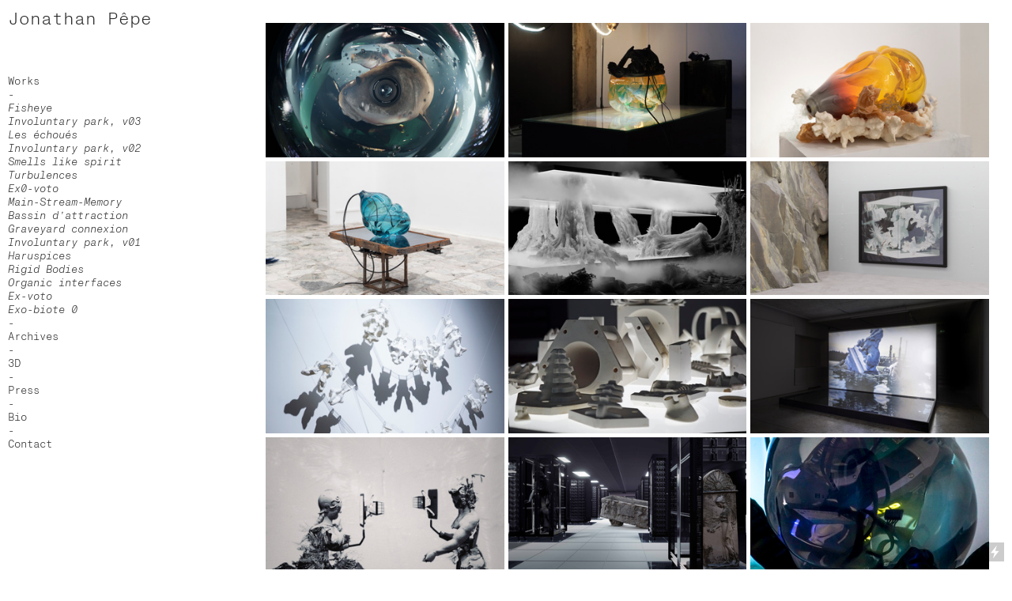

--- FILE ---
content_type: text/html; charset=UTF-8
request_url: https://jonathan-pepe.com/Index
body_size: 26172
content:
<!DOCTYPE html>
<!-- 

        Running on cargo.site

-->
<html lang="en" data-predefined-style="true" data-css-presets="true" data-css-preset data-typography-preset>
	<head>
<script>
				var __cargo_context__ = 'live';
				var __cargo_js_ver__ = 'c=2806793921';
				var __cargo_maint__ = false;
				
				
			</script>
					<meta http-equiv="X-UA-Compatible" content="IE=edge,chrome=1">
		<meta http-equiv="Content-Type" content="text/html; charset=utf-8">
		<meta name="viewport" content="initial-scale=1.0, maximum-scale=1.0, user-scalable=no">
		
			<meta name="robots" content="index,follow">
		<title>jonathan-pepe.com</title>
		<meta name="description" content="Cargo">
		
		<link rel="preconnect" href="https://static.cargo.site" crossorigin>
		<link rel="preconnect" href="https://freight.cargo.site" crossorigin>
				<link rel="preconnect" href="https://type.cargo.site" crossorigin>

		<!--<link rel="preload" href="https://static.cargo.site/assets/social/IconFont-Regular-0.9.3.woff2" as="font" type="font/woff" crossorigin>-->

		

		<link href="https://freight.cargo.site/t/original/i/692e3ea5c33c52718370d3641f6f059c5e0f36d87c98b9f289056aba8a67332a/logo.ico" rel="shortcut icon">
		<link href="https://jonathan-pepe.com/rss" rel="alternate" type="application/rss+xml" title="jonathan-pepe.com feed">

		<link href="https://jonathan-pepe.com/stylesheet?c=2806793921&1649189145" id="member_stylesheet" rel="stylesheet" type="text/css" />
<style id="">@font-face{font-family:Icons;src:url(https://static.cargo.site/assets/social/IconFont-Regular-0.9.3.woff2);unicode-range:U+E000-E15C,U+F0000,U+FE0E}@font-face{font-family:Icons;src:url(https://static.cargo.site/assets/social/IconFont-Regular-0.9.3.woff2);font-weight:240;unicode-range:U+E000-E15C,U+F0000,U+FE0E}@font-face{font-family:Icons;src:url(https://static.cargo.site/assets/social/IconFont-Regular-0.9.3.woff2);unicode-range:U+E000-E15C,U+F0000,U+FE0E;font-weight:400}@font-face{font-family:Icons;src:url(https://static.cargo.site/assets/social/IconFont-Regular-0.9.3.woff2);unicode-range:U+E000-E15C,U+F0000,U+FE0E;font-weight:600}@font-face{font-family:Icons;src:url(https://static.cargo.site/assets/social/IconFont-Regular-0.9.3.woff2);unicode-range:U+E000-E15C,U+F0000,U+FE0E;font-weight:800}@font-face{font-family:Icons;src:url(https://static.cargo.site/assets/social/IconFont-Regular-0.9.3.woff2);unicode-range:U+E000-E15C,U+F0000,U+FE0E;font-style:italic}@font-face{font-family:Icons;src:url(https://static.cargo.site/assets/social/IconFont-Regular-0.9.3.woff2);unicode-range:U+E000-E15C,U+F0000,U+FE0E;font-weight:200;font-style:italic}@font-face{font-family:Icons;src:url(https://static.cargo.site/assets/social/IconFont-Regular-0.9.3.woff2);unicode-range:U+E000-E15C,U+F0000,U+FE0E;font-weight:400;font-style:italic}@font-face{font-family:Icons;src:url(https://static.cargo.site/assets/social/IconFont-Regular-0.9.3.woff2);unicode-range:U+E000-E15C,U+F0000,U+FE0E;font-weight:600;font-style:italic}@font-face{font-family:Icons;src:url(https://static.cargo.site/assets/social/IconFont-Regular-0.9.3.woff2);unicode-range:U+E000-E15C,U+F0000,U+FE0E;font-weight:800;font-style:italic}body.iconfont-loading,body.iconfont-loading *{color:transparent!important}body{-moz-osx-font-smoothing:grayscale;-webkit-font-smoothing:antialiased;-webkit-text-size-adjust:none}body.no-scroll{overflow:hidden}/*!
 * Content
 */.page{word-wrap:break-word}:focus{outline:0}.pointer-events-none{pointer-events:none}.pointer-events-auto{pointer-events:auto}.pointer-events-none .page_content .audio-player,.pointer-events-none .page_content .shop_product,.pointer-events-none .page_content a,.pointer-events-none .page_content audio,.pointer-events-none .page_content button,.pointer-events-none .page_content details,.pointer-events-none .page_content iframe,.pointer-events-none .page_content img,.pointer-events-none .page_content input,.pointer-events-none .page_content video{pointer-events:auto}.pointer-events-none .page_content *>a,.pointer-events-none .page_content>a{position:relative}s *{text-transform:inherit}#toolset{position:fixed;bottom:10px;right:10px;z-index:8}.mobile #toolset,.template_site_inframe #toolset{display:none}#toolset a{display:block;height:24px;width:24px;margin:0;padding:0;text-decoration:none;background:rgba(0,0,0,.2)}#toolset a:hover{background:rgba(0,0,0,.8)}[data-adminview] #toolset a,[data-adminview] #toolset_admin a{background:rgba(0,0,0,.04);pointer-events:none;cursor:default}#toolset_admin a:active{background:rgba(0,0,0,.7)}#toolset_admin a svg>*{transform:scale(1.1) translate(0,-.5px);transform-origin:50% 50%}#toolset_admin a svg{pointer-events:none;width:100%!important;height:auto!important}#following-container{overflow:auto;-webkit-overflow-scrolling:touch}#following-container iframe{height:100%;width:100%;position:absolute;top:0;left:0;right:0;bottom:0}:root{--following-width:-400px;--following-animation-duration:450ms}@keyframes following-open{0%{transform:translateX(0)}100%{transform:translateX(var(--following-width))}}@keyframes following-open-inverse{0%{transform:translateX(0)}100%{transform:translateX(calc(-1 * var(--following-width)))}}@keyframes following-close{0%{transform:translateX(var(--following-width))}100%{transform:translateX(0)}}@keyframes following-close-inverse{0%{transform:translateX(calc(-1 * var(--following-width)))}100%{transform:translateX(0)}}body.animate-left{animation:following-open var(--following-animation-duration);animation-fill-mode:both;animation-timing-function:cubic-bezier(.24,1,.29,1)}#following-container.animate-left{animation:following-close-inverse var(--following-animation-duration);animation-fill-mode:both;animation-timing-function:cubic-bezier(.24,1,.29,1)}#following-container.animate-left #following-frame{animation:following-close var(--following-animation-duration);animation-fill-mode:both;animation-timing-function:cubic-bezier(.24,1,.29,1)}body.animate-right{animation:following-close var(--following-animation-duration);animation-fill-mode:both;animation-timing-function:cubic-bezier(.24,1,.29,1)}#following-container.animate-right{animation:following-open-inverse var(--following-animation-duration);animation-fill-mode:both;animation-timing-function:cubic-bezier(.24,1,.29,1)}#following-container.animate-right #following-frame{animation:following-open var(--following-animation-duration);animation-fill-mode:both;animation-timing-function:cubic-bezier(.24,1,.29,1)}.slick-slider{position:relative;display:block;-moz-box-sizing:border-box;box-sizing:border-box;-webkit-user-select:none;-moz-user-select:none;-ms-user-select:none;user-select:none;-webkit-touch-callout:none;-khtml-user-select:none;-ms-touch-action:pan-y;touch-action:pan-y;-webkit-tap-highlight-color:transparent}.slick-list{position:relative;display:block;overflow:hidden;margin:0;padding:0}.slick-list:focus{outline:0}.slick-list.dragging{cursor:pointer;cursor:hand}.slick-slider .slick-list,.slick-slider .slick-track{transform:translate3d(0,0,0);will-change:transform}.slick-track{position:relative;top:0;left:0;display:block}.slick-track:after,.slick-track:before{display:table;content:'';width:1px;height:1px;margin-top:-1px;margin-left:-1px}.slick-track:after{clear:both}.slick-loading .slick-track{visibility:hidden}.slick-slide{display:none;float:left;height:100%;min-height:1px}[dir=rtl] .slick-slide{float:right}.content .slick-slide img{display:inline-block}.content .slick-slide img:not(.image-zoom){cursor:pointer}.content .scrub .slick-list,.content .scrub .slick-slide img:not(.image-zoom){cursor:ew-resize}body.slideshow-scrub-dragging *{cursor:ew-resize!important}.content .slick-slide img:not([src]),.content .slick-slide img[src='']{width:100%;height:auto}.slick-slide.slick-loading img{display:none}.slick-slide.dragging img{pointer-events:none}.slick-initialized .slick-slide{display:block}.slick-loading .slick-slide{visibility:hidden}.slick-vertical .slick-slide{display:block;height:auto;border:1px solid transparent}.slick-arrow.slick-hidden{display:none}.slick-arrow{position:absolute;z-index:9;width:0;top:0;height:100%;cursor:pointer;will-change:opacity;-webkit-transition:opacity 333ms cubic-bezier(.4,0,.22,1);transition:opacity 333ms cubic-bezier(.4,0,.22,1)}.slick-arrow.hidden{opacity:0}.slick-arrow svg{position:absolute;width:36px;height:36px;top:0;left:0;right:0;bottom:0;margin:auto;transform:translate(.25px,.25px)}.slick-arrow svg.right-arrow{transform:translate(.25px,.25px) scaleX(-1)}.slick-arrow svg:active{opacity:.75}.slick-arrow svg .arrow-shape{fill:none!important;stroke:#fff;stroke-linecap:square}.slick-arrow svg .arrow-outline{fill:none!important;stroke-width:2.5px;stroke:rgba(0,0,0,.6);stroke-linecap:square}.slick-arrow.slick-next{right:0;text-align:right}.slick-next svg,.wallpaper-navigation .slick-next svg{margin-right:10px}.mobile .slick-next svg{margin-right:10px}.slick-arrow.slick-prev{text-align:left}.slick-prev svg,.wallpaper-navigation .slick-prev svg{margin-left:10px}.mobile .slick-prev svg{margin-left:10px}.loading_animation{display:none;vertical-align:middle;z-index:15;line-height:0;pointer-events:none;border-radius:100%}.loading_animation.hidden{display:none}.loading_animation.pulsing{opacity:0;display:inline-block;animation-delay:.1s;-webkit-animation-delay:.1s;-moz-animation-delay:.1s;animation-duration:12s;animation-iteration-count:infinite;animation:fade-pulse-in .5s ease-in-out;-moz-animation:fade-pulse-in .5s ease-in-out;-webkit-animation:fade-pulse-in .5s ease-in-out;-webkit-animation-fill-mode:forwards;-moz-animation-fill-mode:forwards;animation-fill-mode:forwards}.loading_animation.pulsing.no-delay{animation-delay:0s;-webkit-animation-delay:0s;-moz-animation-delay:0s}.loading_animation div{border-radius:100%}.loading_animation div svg{max-width:100%;height:auto}.loading_animation div,.loading_animation div svg{width:20px;height:20px}.loading_animation.full-width svg{width:100%;height:auto}.loading_animation.full-width.big svg{width:100px;height:100px}.loading_animation div svg>*{fill:#ccc}.loading_animation div{-webkit-animation:spin-loading 12s ease-out;-webkit-animation-iteration-count:infinite;-moz-animation:spin-loading 12s ease-out;-moz-animation-iteration-count:infinite;animation:spin-loading 12s ease-out;animation-iteration-count:infinite}.loading_animation.hidden{display:none}[data-backdrop] .loading_animation{position:absolute;top:15px;left:15px;z-index:99}.loading_animation.position-absolute.middle{top:calc(50% - 10px);left:calc(50% - 10px)}.loading_animation.position-absolute.topleft{top:0;left:0}.loading_animation.position-absolute.middleright{top:calc(50% - 10px);right:1rem}.loading_animation.position-absolute.middleleft{top:calc(50% - 10px);left:1rem}.loading_animation.gray div svg>*{fill:#999}.loading_animation.gray-dark div svg>*{fill:#666}.loading_animation.gray-darker div svg>*{fill:#555}.loading_animation.gray-light div svg>*{fill:#ccc}.loading_animation.white div svg>*{fill:rgba(255,255,255,.85)}.loading_animation.blue div svg>*{fill:#698fff}.loading_animation.inline{display:inline-block;margin-bottom:.5ex}.loading_animation.inline.left{margin-right:.5ex}@-webkit-keyframes fade-pulse-in{0%{opacity:0}50%{opacity:.5}100%{opacity:1}}@-moz-keyframes fade-pulse-in{0%{opacity:0}50%{opacity:.5}100%{opacity:1}}@keyframes fade-pulse-in{0%{opacity:0}50%{opacity:.5}100%{opacity:1}}@-webkit-keyframes pulsate{0%{opacity:1}50%{opacity:0}100%{opacity:1}}@-moz-keyframes pulsate{0%{opacity:1}50%{opacity:0}100%{opacity:1}}@keyframes pulsate{0%{opacity:1}50%{opacity:0}100%{opacity:1}}@-webkit-keyframes spin-loading{0%{transform:rotate(0)}9%{transform:rotate(1050deg)}18%{transform:rotate(-1090deg)}20%{transform:rotate(-1080deg)}23%{transform:rotate(-1080deg)}28%{transform:rotate(-1095deg)}29%{transform:rotate(-1065deg)}34%{transform:rotate(-1080deg)}35%{transform:rotate(-1050deg)}40%{transform:rotate(-1065deg)}41%{transform:rotate(-1035deg)}44%{transform:rotate(-1035deg)}47%{transform:rotate(-2160deg)}50%{transform:rotate(-2160deg)}56%{transform:rotate(45deg)}60%{transform:rotate(45deg)}80%{transform:rotate(6120deg)}100%{transform:rotate(0)}}@keyframes spin-loading{0%{transform:rotate(0)}9%{transform:rotate(1050deg)}18%{transform:rotate(-1090deg)}20%{transform:rotate(-1080deg)}23%{transform:rotate(-1080deg)}28%{transform:rotate(-1095deg)}29%{transform:rotate(-1065deg)}34%{transform:rotate(-1080deg)}35%{transform:rotate(-1050deg)}40%{transform:rotate(-1065deg)}41%{transform:rotate(-1035deg)}44%{transform:rotate(-1035deg)}47%{transform:rotate(-2160deg)}50%{transform:rotate(-2160deg)}56%{transform:rotate(45deg)}60%{transform:rotate(45deg)}80%{transform:rotate(6120deg)}100%{transform:rotate(0)}}[grid-row]{align-items:flex-start;box-sizing:border-box;display:-webkit-box;display:-webkit-flex;display:-ms-flexbox;display:flex;-webkit-flex-wrap:wrap;-ms-flex-wrap:wrap;flex-wrap:wrap}[grid-col]{box-sizing:border-box}[grid-row] [grid-col].empty:after{content:"\0000A0";cursor:text}body.mobile[data-adminview=content-editproject] [grid-row] [grid-col].empty:after{display:none}[grid-col=auto]{-webkit-box-flex:1;-webkit-flex:1;-ms-flex:1;flex:1}[grid-col=x12]{width:100%}[grid-col=x11]{width:50%}[grid-col=x10]{width:33.33%}[grid-col=x9]{width:25%}[grid-col=x8]{width:20%}[grid-col=x7]{width:16.666666667%}[grid-col=x6]{width:14.285714286%}[grid-col=x5]{width:12.5%}[grid-col=x4]{width:11.111111111%}[grid-col=x3]{width:10%}[grid-col=x2]{width:9.090909091%}[grid-col=x1]{width:8.333333333%}[grid-col="1"]{width:8.33333%}[grid-col="2"]{width:16.66667%}[grid-col="3"]{width:25%}[grid-col="4"]{width:33.33333%}[grid-col="5"]{width:41.66667%}[grid-col="6"]{width:50%}[grid-col="7"]{width:58.33333%}[grid-col="8"]{width:66.66667%}[grid-col="9"]{width:75%}[grid-col="10"]{width:83.33333%}[grid-col="11"]{width:91.66667%}[grid-col="12"]{width:100%}body.mobile [grid-responsive] [grid-col]{width:100%;-webkit-box-flex:none;-webkit-flex:none;-ms-flex:none;flex:none}[data-ce-host=true][contenteditable=true] [grid-pad]{pointer-events:none}[data-ce-host=true][contenteditable=true] [grid-pad]>*{pointer-events:auto}[grid-pad="0"]{padding:0}[grid-pad="0.25"]{padding:.125rem}[grid-pad="0.5"]{padding:.25rem}[grid-pad="0.75"]{padding:.375rem}[grid-pad="1"]{padding:.5rem}[grid-pad="1.25"]{padding:.625rem}[grid-pad="1.5"]{padding:.75rem}[grid-pad="1.75"]{padding:.875rem}[grid-pad="2"]{padding:1rem}[grid-pad="2.5"]{padding:1.25rem}[grid-pad="3"]{padding:1.5rem}[grid-pad="3.5"]{padding:1.75rem}[grid-pad="4"]{padding:2rem}[grid-pad="5"]{padding:2.5rem}[grid-pad="6"]{padding:3rem}[grid-pad="7"]{padding:3.5rem}[grid-pad="8"]{padding:4rem}[grid-pad="9"]{padding:4.5rem}[grid-pad="10"]{padding:5rem}[grid-gutter="0"]{margin:0}[grid-gutter="0.5"]{margin:-.25rem}[grid-gutter="1"]{margin:-.5rem}[grid-gutter="1.5"]{margin:-.75rem}[grid-gutter="2"]{margin:-1rem}[grid-gutter="2.5"]{margin:-1.25rem}[grid-gutter="3"]{margin:-1.5rem}[grid-gutter="3.5"]{margin:-1.75rem}[grid-gutter="4"]{margin:-2rem}[grid-gutter="5"]{margin:-2.5rem}[grid-gutter="6"]{margin:-3rem}[grid-gutter="7"]{margin:-3.5rem}[grid-gutter="8"]{margin:-4rem}[grid-gutter="10"]{margin:-5rem}[grid-gutter="12"]{margin:-6rem}[grid-gutter="14"]{margin:-7rem}[grid-gutter="16"]{margin:-8rem}[grid-gutter="18"]{margin:-9rem}[grid-gutter="20"]{margin:-10rem}small{max-width:100%;text-decoration:inherit}img:not([src]),img[src='']{outline:1px solid rgba(177,177,177,.4);outline-offset:-1px;content:url([data-uri])}img.image-zoom{cursor:-webkit-zoom-in;cursor:-moz-zoom-in;cursor:zoom-in}#imprimatur{color:#333;font-size:10px;font-family:-apple-system,BlinkMacSystemFont,"Segoe UI",Roboto,Oxygen,Ubuntu,Cantarell,"Open Sans","Helvetica Neue",sans-serif,"Sans Serif",Icons;/*!System*/position:fixed;opacity:.3;right:-28px;bottom:160px;transform:rotate(270deg);-ms-transform:rotate(270deg);-webkit-transform:rotate(270deg);z-index:8;text-transform:uppercase;color:#999;opacity:.5;padding-bottom:2px;text-decoration:none}.mobile #imprimatur{display:none}bodycopy cargo-link a{font-family:-apple-system,BlinkMacSystemFont,"Segoe UI",Roboto,Oxygen,Ubuntu,Cantarell,"Open Sans","Helvetica Neue",sans-serif,"Sans Serif",Icons;/*!System*/font-size:12px;font-style:normal;font-weight:400;transform:rotate(270deg);text-decoration:none;position:fixed!important;right:-27px;bottom:100px;text-decoration:none;letter-spacing:normal;background:0 0;border:0;border-bottom:0;outline:0}/*! PhotoSwipe Default UI CSS by Dmitry Semenov | photoswipe.com | MIT license */.pswp--has_mouse .pswp__button--arrow--left,.pswp--has_mouse .pswp__button--arrow--right,.pswp__ui{visibility:visible}.pswp--minimal--dark .pswp__top-bar,.pswp__button{background:0 0}.pswp,.pswp__bg,.pswp__container,.pswp__img--placeholder,.pswp__zoom-wrap,.quick-view-navigation{-webkit-backface-visibility:hidden}.pswp__button{cursor:pointer;opacity:1;-webkit-appearance:none;transition:opacity .2s;-webkit-box-shadow:none;box-shadow:none}.pswp__button-close>svg{top:10px;right:10px;margin-left:auto}.pswp--touch .quick-view-navigation{display:none}.pswp__ui{-webkit-font-smoothing:auto;opacity:1;z-index:1550}.quick-view-navigation{will-change:opacity;-webkit-transition:opacity 333ms cubic-bezier(.4,0,.22,1);transition:opacity 333ms cubic-bezier(.4,0,.22,1)}.quick-view-navigation .pswp__group .pswp__button{pointer-events:auto}.pswp__button>svg{position:absolute;width:36px;height:36px}.quick-view-navigation .pswp__group:active svg{opacity:.75}.pswp__button svg .shape-shape{fill:#fff}.pswp__button svg .shape-outline{fill:#000}.pswp__button-prev>svg{top:0;bottom:0;left:10px;margin:auto}.pswp__button-next>svg{top:0;bottom:0;right:10px;margin:auto}.quick-view-navigation .pswp__group .pswp__button-prev{position:absolute;left:0;top:0;width:0;height:100%}.quick-view-navigation .pswp__group .pswp__button-next{position:absolute;right:0;top:0;width:0;height:100%}.quick-view-navigation .close-button,.quick-view-navigation .left-arrow,.quick-view-navigation .right-arrow{transform:translate(.25px,.25px)}.quick-view-navigation .right-arrow{transform:translate(.25px,.25px) scaleX(-1)}.pswp__button svg .shape-outline{fill:transparent!important;stroke:#000;stroke-width:2.5px;stroke-linecap:square}.pswp__button svg .shape-shape{fill:transparent!important;stroke:#fff;stroke-width:1.5px;stroke-linecap:square}.pswp__bg,.pswp__scroll-wrap,.pswp__zoom-wrap{width:100%;position:absolute}.quick-view-navigation .pswp__group .pswp__button-close{margin:0}.pswp__container,.pswp__item,.pswp__zoom-wrap{right:0;bottom:0;top:0;position:absolute;left:0}.pswp__ui--hidden .pswp__button{opacity:.001}.pswp__ui--hidden .pswp__button,.pswp__ui--hidden .pswp__button *{pointer-events:none}.pswp .pswp__ui.pswp__ui--displaynone{display:none}.pswp__element--disabled{display:none!important}/*! PhotoSwipe main CSS by Dmitry Semenov | photoswipe.com | MIT license */.pswp{position:fixed;display:none;height:100%;width:100%;top:0;left:0;right:0;bottom:0;margin:auto;-ms-touch-action:none;touch-action:none;z-index:9999999;-webkit-text-size-adjust:100%;line-height:initial;letter-spacing:initial;outline:0}.pswp img{max-width:none}.pswp--zoom-disabled .pswp__img{cursor:default!important}.pswp--animate_opacity{opacity:.001;will-change:opacity;-webkit-transition:opacity 333ms cubic-bezier(.4,0,.22,1);transition:opacity 333ms cubic-bezier(.4,0,.22,1)}.pswp--open{display:block}.pswp--zoom-allowed .pswp__img{cursor:-webkit-zoom-in;cursor:-moz-zoom-in;cursor:zoom-in}.pswp--zoomed-in .pswp__img{cursor:-webkit-grab;cursor:-moz-grab;cursor:grab}.pswp--dragging .pswp__img{cursor:-webkit-grabbing;cursor:-moz-grabbing;cursor:grabbing}.pswp__bg{left:0;top:0;height:100%;opacity:0;transform:translateZ(0);will-change:opacity}.pswp__scroll-wrap{left:0;top:0;height:100%}.pswp__container,.pswp__zoom-wrap{-ms-touch-action:none;touch-action:none}.pswp__container,.pswp__img{-webkit-user-select:none;-moz-user-select:none;-ms-user-select:none;user-select:none;-webkit-tap-highlight-color:transparent;-webkit-touch-callout:none}.pswp__zoom-wrap{-webkit-transform-origin:left top;-ms-transform-origin:left top;transform-origin:left top;-webkit-transition:-webkit-transform 222ms cubic-bezier(.4,0,.22,1);transition:transform 222ms cubic-bezier(.4,0,.22,1)}.pswp__bg{-webkit-transition:opacity 222ms cubic-bezier(.4,0,.22,1);transition:opacity 222ms cubic-bezier(.4,0,.22,1)}.pswp--animated-in .pswp__bg,.pswp--animated-in .pswp__zoom-wrap{-webkit-transition:none;transition:none}.pswp--hide-overflow .pswp__scroll-wrap,.pswp--hide-overflow.pswp{overflow:hidden}.pswp__img{position:absolute;width:auto;height:auto;top:0;left:0}.pswp__img--placeholder--blank{background:#222}.pswp--ie .pswp__img{width:100%!important;height:auto!important;left:0;top:0}.pswp__ui--idle{opacity:0}.pswp__error-msg{position:absolute;left:0;top:50%;width:100%;text-align:center;font-size:14px;line-height:16px;margin-top:-8px;color:#ccc}.pswp__error-msg a{color:#ccc;text-decoration:underline}.pswp__error-msg{font-family:-apple-system,BlinkMacSystemFont,"Segoe UI",Roboto,Oxygen,Ubuntu,Cantarell,"Open Sans","Helvetica Neue",sans-serif}.quick-view.mouse-down .iframe-item{pointer-events:none!important}.quick-view-caption-positioner{pointer-events:none;width:100%;height:100%}.quick-view-caption-wrapper{margin:auto;position:absolute;bottom:0;left:0;right:0}.quick-view-horizontal-align-left .quick-view-caption-wrapper{margin-left:0}.quick-view-horizontal-align-right .quick-view-caption-wrapper{margin-right:0}[data-quick-view-caption]{transition:.1s opacity ease-in-out;position:absolute;bottom:0;left:0;right:0}.quick-view-horizontal-align-left [data-quick-view-caption]{text-align:left}.quick-view-horizontal-align-right [data-quick-view-caption]{text-align:right}.quick-view-caption{transition:.1s opacity ease-in-out}.quick-view-caption>*{display:inline-block}.quick-view-caption *{pointer-events:auto}.quick-view-caption.hidden{opacity:0}.shop_product .dropdown_wrapper{flex:0 0 100%;position:relative}.shop_product select{appearance:none;-moz-appearance:none;-webkit-appearance:none;outline:0;-webkit-font-smoothing:antialiased;-moz-osx-font-smoothing:grayscale;cursor:pointer;border-radius:0;white-space:nowrap;overflow:hidden!important;text-overflow:ellipsis}.shop_product select.dropdown::-ms-expand{display:none}.shop_product a{cursor:pointer;border-bottom:none;text-decoration:none}.shop_product a.out-of-stock{pointer-events:none}body.audio-player-dragging *{cursor:ew-resize!important}.audio-player{display:inline-flex;flex:1 0 calc(100% - 2px);width:calc(100% - 2px)}.audio-player .button{height:100%;flex:0 0 3.3rem;display:flex}.audio-player .separator{left:3.3rem;height:100%}.audio-player .buffer{width:0%;height:100%;transition:left .3s linear,width .3s linear}.audio-player.seeking .buffer{transition:left 0s,width 0s}.audio-player.seeking{user-select:none;-webkit-user-select:none;cursor:ew-resize}.audio-player.seeking *{user-select:none;-webkit-user-select:none;cursor:ew-resize}.audio-player .bar{overflow:hidden;display:flex;justify-content:space-between;align-content:center;flex-grow:1}.audio-player .progress{width:0%;height:100%;transition:width .3s linear}.audio-player.seeking .progress{transition:width 0s}.audio-player .pause,.audio-player .play{cursor:pointer;height:100%}.audio-player .note-icon{margin:auto 0;order:2;flex:0 1 auto}.audio-player .title{white-space:nowrap;overflow:hidden;text-overflow:ellipsis;pointer-events:none;user-select:none;padding:.5rem 0 .5rem 1rem;margin:auto auto auto 0;flex:0 3 auto;min-width:0;width:100%}.audio-player .total-time{flex:0 1 auto;margin:auto 0}.audio-player .current-time,.audio-player .play-text{flex:0 1 auto;margin:auto 0}.audio-player .stream-anim{user-select:none;margin:auto auto auto 0}.audio-player .stream-anim span{display:inline-block}.audio-player .buffer,.audio-player .current-time,.audio-player .note-svg,.audio-player .play-text,.audio-player .separator,.audio-player .total-time{user-select:none;pointer-events:none}.audio-player .buffer,.audio-player .play-text,.audio-player .progress{position:absolute}.audio-player,.audio-player .bar,.audio-player .button,.audio-player .current-time,.audio-player .note-icon,.audio-player .pause,.audio-player .play,.audio-player .total-time{position:relative}body.mobile .audio-player,body.mobile .audio-player *{-webkit-touch-callout:none}#standalone-admin-frame{border:0;width:400px;position:absolute;right:0;top:0;height:100vh;z-index:99}body[standalone-admin=true] #standalone-admin-frame{transform:translate(0,0)}body[standalone-admin=true] .main_container{width:calc(100% - 400px)}body[standalone-admin=false] #standalone-admin-frame{transform:translate(100%,0)}body[standalone-admin=false] .main_container{width:100%}.toggle_standaloneAdmin{position:fixed;top:0;right:400px;height:40px;width:40px;z-index:999;cursor:pointer;background-color:rgba(0,0,0,.4)}.toggle_standaloneAdmin:active{opacity:.7}body[standalone-admin=false] .toggle_standaloneAdmin{right:0}.toggle_standaloneAdmin *{color:#fff;fill:#fff}.toggle_standaloneAdmin svg{padding:6px;width:100%;height:100%;opacity:.85}body[standalone-admin=false] .toggle_standaloneAdmin #close,body[standalone-admin=true] .toggle_standaloneAdmin #backdropsettings{display:none}.toggle_standaloneAdmin>div{width:100%;height:100%}#admin_toggle_button{position:fixed;top:50%;transform:translate(0,-50%);right:400px;height:36px;width:12px;z-index:999;cursor:pointer;background-color:rgba(0,0,0,.09);padding-left:2px;margin-right:5px}#admin_toggle_button .bar{content:'';background:rgba(0,0,0,.09);position:fixed;width:5px;bottom:0;top:0;z-index:10}#admin_toggle_button:active{background:rgba(0,0,0,.065)}#admin_toggle_button *{color:#fff;fill:#fff}#admin_toggle_button svg{padding:0;width:16px;height:36px;margin-left:1px;opacity:1}#admin_toggle_button svg *{fill:#fff;opacity:1}#admin_toggle_button[data-state=closed] .toggle_admin_close{display:none}#admin_toggle_button[data-state=closed],#admin_toggle_button[data-state=closed] .toggle_admin_open{width:20px;cursor:pointer;margin:0}#admin_toggle_button[data-state=closed] svg{margin-left:2px}#admin_toggle_button[data-state=open] .toggle_admin_open{display:none}select,select *{text-rendering:auto!important}b b{font-weight:inherit}*{-webkit-box-sizing:border-box;-moz-box-sizing:border-box;box-sizing:border-box}customhtml>*{position:relative;z-index:10}body,html{min-height:100vh;margin:0;padding:0}html{touch-action:manipulation;position:relative;background-color:#fff}.main_container{min-height:100vh;width:100%;overflow:hidden}.container{display:-webkit-box;display:-webkit-flex;display:-moz-box;display:-ms-flexbox;display:flex;-webkit-flex-wrap:wrap;-moz-flex-wrap:wrap;-ms-flex-wrap:wrap;flex-wrap:wrap;max-width:100%;width:100%;overflow:visible}.container{align-items:flex-start;-webkit-align-items:flex-start}.page{z-index:2}.page ul li>text-limit{display:block}.content,.content_container,.pinned{-webkit-flex:1 0 auto;-moz-flex:1 0 auto;-ms-flex:1 0 auto;flex:1 0 auto;max-width:100%}.content_container{width:100%}.content_container.full_height{min-height:100vh}.page_background{position:absolute;top:0;left:0;width:100%;height:100%}.page_container{position:relative;overflow:visible;width:100%}.backdrop{position:absolute;top:0;z-index:1;width:100%;height:100%;max-height:100vh}.backdrop>div{position:absolute;top:0;left:0;width:100%;height:100%;-webkit-backface-visibility:hidden;backface-visibility:hidden;transform:translate3d(0,0,0);contain:strict}[data-backdrop].backdrop>div[data-overflowing]{max-height:100vh;position:absolute;top:0;left:0}body.mobile [split-responsive]{display:flex;flex-direction:column}body.mobile [split-responsive] .container{width:100%;order:2}body.mobile [split-responsive] .backdrop{position:relative;height:50vh;width:100%;order:1}body.mobile [split-responsive] [data-auxiliary].backdrop{position:absolute;height:50vh;width:100%;order:1}.page{position:relative;z-index:2}img[data-align=left]{float:left}img[data-align=right]{float:right}[data-rotation]{transform-origin:center center}.content .page_content:not([contenteditable=true]) [data-draggable]{pointer-events:auto!important;backface-visibility:hidden}.preserve-3d{-moz-transform-style:preserve-3d;transform-style:preserve-3d}.content .page_content:not([contenteditable=true]) [data-draggable] iframe{pointer-events:none!important}.dragging-active iframe{pointer-events:none!important}.content .page_content:not([contenteditable=true]) [data-draggable]:active{opacity:1}.content .scroll-transition-fade{transition:transform 1s ease-in-out,opacity .8s ease-in-out}.content .scroll-transition-fade.below-viewport{opacity:0;transform:translateY(40px)}.mobile.full_width .page_container:not([split-layout]) .container_width{width:100%}[data-view=pinned_bottom] .bottom_pin_invisibility{visibility:hidden}.pinned{position:relative;width:100%}.pinned .page_container.accommodate:not(.fixed):not(.overlay){z-index:2}.pinned .page_container.overlay{position:absolute;z-index:4}.pinned .page_container.overlay.fixed{position:fixed}.pinned .page_container.overlay.fixed .page{max-height:100vh;-webkit-overflow-scrolling:touch}.pinned .page_container.overlay.fixed .page.allow-scroll{overflow-y:auto;overflow-x:hidden}.pinned .page_container.overlay.fixed .page.allow-scroll{align-items:flex-start;-webkit-align-items:flex-start}.pinned .page_container .page.allow-scroll::-webkit-scrollbar{width:0;background:0 0;display:none}.pinned.pinned_top .page_container.overlay{left:0;top:0}.pinned.pinned_bottom .page_container.overlay{left:0;bottom:0}div[data-container=set]:empty{margin-top:1px}.thumbnails{position:relative;z-index:1}[thumbnails=grid]{align-items:baseline}[thumbnails=justify] .thumbnail{box-sizing:content-box}[thumbnails][data-padding-zero] .thumbnail{margin-bottom:-1px}[thumbnails=montessori] .thumbnail{pointer-events:auto;position:absolute}[thumbnails] .thumbnail>a{display:block;text-decoration:none}[thumbnails=montessori]{height:0}[thumbnails][data-resizing],[thumbnails][data-resizing] *{cursor:nwse-resize}[thumbnails] .thumbnail .resize-handle{cursor:nwse-resize;width:26px;height:26px;padding:5px;position:absolute;opacity:.75;right:-1px;bottom:-1px;z-index:100}[thumbnails][data-resizing] .resize-handle{display:none}[thumbnails] .thumbnail .resize-handle svg{position:absolute;top:0;left:0}[thumbnails] .thumbnail .resize-handle:hover{opacity:1}[data-can-move].thumbnail .resize-handle svg .resize_path_outline{fill:#fff}[data-can-move].thumbnail .resize-handle svg .resize_path{fill:#000}[thumbnails=montessori] .thumbnail_sizer{height:0;width:100%;position:relative;padding-bottom:100%;pointer-events:none}[thumbnails] .thumbnail img{display:block;min-height:3px;margin-bottom:0}[thumbnails] .thumbnail img:not([src]),img[src=""]{margin:0!important;width:100%;min-height:3px;height:100%!important;position:absolute}[aspect-ratio="1x1"].thumb_image{height:0;padding-bottom:100%;overflow:hidden}[aspect-ratio="4x3"].thumb_image{height:0;padding-bottom:75%;overflow:hidden}[aspect-ratio="16x9"].thumb_image{height:0;padding-bottom:56.25%;overflow:hidden}[thumbnails] .thumb_image{width:100%;position:relative}[thumbnails][thumbnail-vertical-align=top]{align-items:flex-start}[thumbnails][thumbnail-vertical-align=middle]{align-items:center}[thumbnails][thumbnail-vertical-align=bottom]{align-items:baseline}[thumbnails][thumbnail-horizontal-align=left]{justify-content:flex-start}[thumbnails][thumbnail-horizontal-align=middle]{justify-content:center}[thumbnails][thumbnail-horizontal-align=right]{justify-content:flex-end}.thumb_image.default_image>svg{position:absolute;top:0;left:0;bottom:0;right:0;width:100%;height:100%}.thumb_image.default_image{outline:1px solid #ccc;outline-offset:-1px;position:relative}.mobile.full_width [data-view=Thumbnail] .thumbnails_width{width:100%}.content [data-draggable] a:active,.content [data-draggable] img:active{opacity:initial}.content .draggable-dragging{opacity:initial}[data-draggable].draggable_visible{visibility:visible}[data-draggable].draggable_hidden{visibility:hidden}.gallery_card [data-draggable],.marquee [data-draggable]{visibility:inherit}[data-draggable]{visibility:visible;background-color:rgba(0,0,0,.003)}#site_menu_panel_container .image-gallery:not(.initialized){height:0;padding-bottom:100%;min-height:initial}.image-gallery:not(.initialized){min-height:100vh;visibility:hidden;width:100%}.image-gallery .gallery_card img{display:block;width:100%;height:auto}.image-gallery .gallery_card{transform-origin:center}.image-gallery .gallery_card.dragging{opacity:.1;transform:initial!important}.image-gallery:not([image-gallery=slideshow]) .gallery_card iframe:only-child,.image-gallery:not([image-gallery=slideshow]) .gallery_card video:only-child{width:100%;height:100%;top:0;left:0;position:absolute}.image-gallery[image-gallery=slideshow] .gallery_card video[muted][autoplay]:not([controls]),.image-gallery[image-gallery=slideshow] .gallery_card video[muted][data-autoplay]:not([controls]){pointer-events:none}.image-gallery [image-gallery-pad="0"] video:only-child{object-fit:cover;height:calc(100% + 1px)}div.image-gallery>a,div.image-gallery>iframe,div.image-gallery>img,div.image-gallery>video{display:none}[image-gallery-row]{align-items:flex-start;box-sizing:border-box;display:-webkit-box;display:-webkit-flex;display:-ms-flexbox;display:flex;-webkit-flex-wrap:wrap;-ms-flex-wrap:wrap;flex-wrap:wrap}.image-gallery .gallery_card_image{width:100%;position:relative}[data-predefined-style=true] .image-gallery a.gallery_card{display:block;border:none}[image-gallery-col]{box-sizing:border-box}[image-gallery-col=x12]{width:100%}[image-gallery-col=x11]{width:50%}[image-gallery-col=x10]{width:33.33%}[image-gallery-col=x9]{width:25%}[image-gallery-col=x8]{width:20%}[image-gallery-col=x7]{width:16.666666667%}[image-gallery-col=x6]{width:14.285714286%}[image-gallery-col=x5]{width:12.5%}[image-gallery-col=x4]{width:11.111111111%}[image-gallery-col=x3]{width:10%}[image-gallery-col=x2]{width:9.090909091%}[image-gallery-col=x1]{width:8.333333333%}.content .page_content [image-gallery-pad].image-gallery{pointer-events:none}.content .page_content [image-gallery-pad].image-gallery .gallery_card_image>*,.content .page_content [image-gallery-pad].image-gallery .gallery_image_caption{pointer-events:auto}.content .page_content [image-gallery-pad="0"]{padding:0}.content .page_content [image-gallery-pad="0.25"]{padding:.125rem}.content .page_content [image-gallery-pad="0.5"]{padding:.25rem}.content .page_content [image-gallery-pad="0.75"]{padding:.375rem}.content .page_content [image-gallery-pad="1"]{padding:.5rem}.content .page_content [image-gallery-pad="1.25"]{padding:.625rem}.content .page_content [image-gallery-pad="1.5"]{padding:.75rem}.content .page_content [image-gallery-pad="1.75"]{padding:.875rem}.content .page_content [image-gallery-pad="2"]{padding:1rem}.content .page_content [image-gallery-pad="2.5"]{padding:1.25rem}.content .page_content [image-gallery-pad="3"]{padding:1.5rem}.content .page_content [image-gallery-pad="3.5"]{padding:1.75rem}.content .page_content [image-gallery-pad="4"]{padding:2rem}.content .page_content [image-gallery-pad="5"]{padding:2.5rem}.content .page_content [image-gallery-pad="6"]{padding:3rem}.content .page_content [image-gallery-pad="7"]{padding:3.5rem}.content .page_content [image-gallery-pad="8"]{padding:4rem}.content .page_content [image-gallery-pad="9"]{padding:4.5rem}.content .page_content [image-gallery-pad="10"]{padding:5rem}.content .page_content [image-gallery-gutter="0"]{margin:0}.content .page_content [image-gallery-gutter="0.5"]{margin:-.25rem}.content .page_content [image-gallery-gutter="1"]{margin:-.5rem}.content .page_content [image-gallery-gutter="1.5"]{margin:-.75rem}.content .page_content [image-gallery-gutter="2"]{margin:-1rem}.content .page_content [image-gallery-gutter="2.5"]{margin:-1.25rem}.content .page_content [image-gallery-gutter="3"]{margin:-1.5rem}.content .page_content [image-gallery-gutter="3.5"]{margin:-1.75rem}.content .page_content [image-gallery-gutter="4"]{margin:-2rem}.content .page_content [image-gallery-gutter="5"]{margin:-2.5rem}.content .page_content [image-gallery-gutter="6"]{margin:-3rem}.content .page_content [image-gallery-gutter="7"]{margin:-3.5rem}.content .page_content [image-gallery-gutter="8"]{margin:-4rem}.content .page_content [image-gallery-gutter="10"]{margin:-5rem}.content .page_content [image-gallery-gutter="12"]{margin:-6rem}.content .page_content [image-gallery-gutter="14"]{margin:-7rem}.content .page_content [image-gallery-gutter="16"]{margin:-8rem}.content .page_content [image-gallery-gutter="18"]{margin:-9rem}.content .page_content [image-gallery-gutter="20"]{margin:-10rem}[image-gallery=slideshow]:not(.initialized)>*{min-height:1px;opacity:0;min-width:100%}[image-gallery=slideshow][data-constrained-by=height] [image-gallery-vertical-align].slick-track{align-items:flex-start}[image-gallery=slideshow] img.image-zoom:active{opacity:initial}[image-gallery=slideshow].slick-initialized .gallery_card{pointer-events:none}[image-gallery=slideshow].slick-initialized .gallery_card.slick-current{pointer-events:auto}[image-gallery=slideshow] .gallery_card:not(.has_caption){line-height:0}.content .page_content [image-gallery=slideshow].image-gallery>*{pointer-events:auto}.content [image-gallery=slideshow].image-gallery.slick-initialized .gallery_card{overflow:hidden;margin:0;display:flex;flex-flow:row wrap;flex-shrink:0}.content [image-gallery=slideshow].image-gallery.slick-initialized .gallery_card.slick-current{overflow:visible}[image-gallery=slideshow] .gallery_image_caption{opacity:1;transition:opacity .3s;-webkit-transition:opacity .3s;width:100%;margin-left:auto;margin-right:auto;clear:both}[image-gallery-horizontal-align=left] .gallery_image_caption{text-align:left}[image-gallery-horizontal-align=middle] .gallery_image_caption{text-align:center}[image-gallery-horizontal-align=right] .gallery_image_caption{text-align:right}[image-gallery=slideshow][data-slideshow-in-transition] .gallery_image_caption{opacity:0;transition:opacity .3s;-webkit-transition:opacity .3s}[image-gallery=slideshow] .gallery_card_image{width:initial;margin:0;display:inline-block}[image-gallery=slideshow] .gallery_card img{margin:0;display:block}[image-gallery=slideshow][data-exploded]{align-items:flex-start;box-sizing:border-box;display:-webkit-box;display:-webkit-flex;display:-ms-flexbox;display:flex;-webkit-flex-wrap:wrap;-ms-flex-wrap:wrap;flex-wrap:wrap;justify-content:flex-start;align-content:flex-start}[image-gallery=slideshow][data-exploded] .gallery_card{padding:1rem;width:16.666%}[image-gallery=slideshow][data-exploded] .gallery_card_image{height:0;display:block;width:100%}[image-gallery=grid]{align-items:baseline}[image-gallery=grid] .gallery_card.has_caption .gallery_card_image{display:block}[image-gallery=grid] [image-gallery-pad="0"].gallery_card{margin-bottom:-1px}[image-gallery=grid] .gallery_card img{margin:0}[image-gallery=columns] .gallery_card img{margin:0}[image-gallery=justify]{align-items:flex-start}[image-gallery=justify] .gallery_card img{margin:0}[image-gallery=montessori][image-gallery-row]{display:block}[image-gallery=montessori] a.gallery_card,[image-gallery=montessori] div.gallery_card{position:absolute;pointer-events:auto}[image-gallery=montessori][data-can-move] .gallery_card,[image-gallery=montessori][data-can-move] .gallery_card .gallery_card_image,[image-gallery=montessori][data-can-move] .gallery_card .gallery_card_image>*{cursor:move}[image-gallery=montessori]{position:relative;height:0}[image-gallery=freeform] .gallery_card{position:relative}[image-gallery=freeform] [image-gallery-pad="0"].gallery_card{margin-bottom:-1px}[image-gallery-vertical-align]{display:flex;flex-flow:row wrap}[image-gallery-vertical-align].slick-track{display:flex;flex-flow:row nowrap}.image-gallery .slick-list{margin-bottom:-.3px}[image-gallery-vertical-align=top]{align-content:flex-start;align-items:flex-start}[image-gallery-vertical-align=middle]{align-items:center;align-content:center}[image-gallery-vertical-align=bottom]{align-content:flex-end;align-items:flex-end}[image-gallery-horizontal-align=left]{justify-content:flex-start}[image-gallery-horizontal-align=middle]{justify-content:center}[image-gallery-horizontal-align=right]{justify-content:flex-end}.image-gallery[data-resizing],.image-gallery[data-resizing] *{cursor:nwse-resize!important}.image-gallery .gallery_card .resize-handle,.image-gallery .gallery_card .resize-handle *{cursor:nwse-resize!important}.image-gallery .gallery_card .resize-handle{width:26px;height:26px;padding:5px;position:absolute;opacity:.75;right:-1px;bottom:-1px;z-index:10}.image-gallery[data-resizing] .resize-handle{display:none}.image-gallery .gallery_card .resize-handle svg{cursor:nwse-resize!important;position:absolute;top:0;left:0}.image-gallery .gallery_card .resize-handle:hover{opacity:1}[data-can-move].gallery_card .resize-handle svg .resize_path_outline{fill:#fff}[data-can-move].gallery_card .resize-handle svg .resize_path{fill:#000}[image-gallery=montessori] .thumbnail_sizer{height:0;width:100%;position:relative;padding-bottom:100%;pointer-events:none}#site_menu_button{display:block;text-decoration:none;pointer-events:auto;z-index:9;vertical-align:top;cursor:pointer;box-sizing:content-box;font-family:Icons}#site_menu_button.custom_icon{padding:0;line-height:0}#site_menu_button.custom_icon img{width:100%;height:auto}#site_menu_wrapper.disabled #site_menu_button{display:none}#site_menu_wrapper.mobile_only #site_menu_button{display:none}body.mobile #site_menu_wrapper.mobile_only:not(.disabled) #site_menu_button:not(.active){display:block}#site_menu_panel_container[data-type=cargo_menu] #site_menu_panel{display:block;position:fixed;top:0;right:0;bottom:0;left:0;z-index:10;cursor:default}.site_menu{pointer-events:auto;position:absolute;z-index:11;top:0;bottom:0;line-height:0;max-width:400px;min-width:300px;font-size:20px;text-align:left;background:rgba(20,20,20,.95);padding:20px 30px 90px 30px;overflow-y:auto;overflow-x:hidden;display:-webkit-box;display:-webkit-flex;display:-ms-flexbox;display:flex;-webkit-box-orient:vertical;-webkit-box-direction:normal;-webkit-flex-direction:column;-ms-flex-direction:column;flex-direction:column;-webkit-box-pack:start;-webkit-justify-content:flex-start;-ms-flex-pack:start;justify-content:flex-start}body.mobile #site_menu_wrapper .site_menu{-webkit-overflow-scrolling:touch;min-width:auto;max-width:100%;width:100%;padding:20px}#site_menu_wrapper[data-sitemenu-position=bottom-left] #site_menu,#site_menu_wrapper[data-sitemenu-position=top-left] #site_menu{left:0}#site_menu_wrapper[data-sitemenu-position=bottom-right] #site_menu,#site_menu_wrapper[data-sitemenu-position=top-right] #site_menu{right:0}#site_menu_wrapper[data-type=page] .site_menu{right:0;left:0;width:100%;padding:0;margin:0;background:0 0}.site_menu_wrapper.open .site_menu{display:block}.site_menu div{display:block}.site_menu a{text-decoration:none;display:inline-block;color:rgba(255,255,255,.75);max-width:100%;overflow:hidden;white-space:nowrap;text-overflow:ellipsis;line-height:1.4}.site_menu div a.active{color:rgba(255,255,255,.4)}.site_menu div.set-link>a{font-weight:700}.site_menu div.hidden{display:none}.site_menu .close{display:block;position:absolute;top:0;right:10px;font-size:60px;line-height:50px;font-weight:200;color:rgba(255,255,255,.4);cursor:pointer;user-select:none}#site_menu_panel_container .page_container{position:relative;overflow:hidden;background:0 0;z-index:2}#site_menu_panel_container .site_menu_page_wrapper{position:fixed;top:0;left:0;overflow-y:auto;-webkit-overflow-scrolling:touch;height:100%;width:100%;z-index:100}#site_menu_panel_container .site_menu_page_wrapper .backdrop{pointer-events:none}#site_menu_panel_container #site_menu_page_overlay{position:fixed;top:0;right:0;bottom:0;left:0;cursor:default;z-index:1}#shop_button{display:block;text-decoration:none;pointer-events:auto;z-index:9;vertical-align:top;cursor:pointer;box-sizing:content-box;font-family:Icons}#shop_button.custom_icon{padding:0;line-height:0}#shop_button.custom_icon img{width:100%;height:auto}#shop_button.disabled{display:none}.loading[data-loading]{display:none;position:fixed;bottom:8px;left:8px;z-index:100}.new_site_button_wrapper{font-size:1.8rem;font-weight:400;color:rgba(0,0,0,.85);font-family:-apple-system,BlinkMacSystemFont,'Segoe UI',Roboto,Oxygen,Ubuntu,Cantarell,'Open Sans','Helvetica Neue',sans-serif,'Sans Serif',Icons;font-style:normal;line-height:1.4;color:#fff;position:fixed;bottom:0;right:0;z-index:999}body.template_site #toolset{display:none!important}body.mobile .new_site_button{display:none}.new_site_button{display:flex;height:44px;cursor:pointer}.new_site_button .plus{width:44px;height:100%}.new_site_button .plus svg{width:100%;height:100%}.new_site_button .plus svg line{stroke:#000;stroke-width:2px}.new_site_button .plus:after,.new_site_button .plus:before{content:'';width:30px;height:2px}.new_site_button .text{background:#0fce83;display:none;padding:7.5px 15px 7.5px 15px;height:100%;font-size:20px;color:#222}.new_site_button:active{opacity:.8}.new_site_button.show_full .text{display:block}.new_site_button.show_full .plus{display:none}html:not(.admin-wrapper) .template_site #confirm_modal [data-progress] .progress-indicator:after{content:'Generating Site...';padding:7.5px 15px;right:-200px;color:#000}bodycopy svg.marker-overlay,bodycopy svg.marker-overlay *{transform-origin:0 0;-webkit-transform-origin:0 0;box-sizing:initial}bodycopy svg#svgroot{box-sizing:initial}bodycopy svg.marker-overlay{padding:inherit;position:absolute;left:0;top:0;width:100%;height:100%;min-height:1px;overflow:visible;pointer-events:none;z-index:999}bodycopy svg.marker-overlay *{pointer-events:initial}bodycopy svg.marker-overlay text{letter-spacing:initial}bodycopy svg.marker-overlay a{cursor:pointer}.marquee:not(.torn-down){overflow:hidden;width:100%;position:relative;padding-bottom:.25em;padding-top:.25em;margin-bottom:-.25em;margin-top:-.25em;contain:layout}.marquee .marquee_contents{will-change:transform;display:flex;flex-direction:column}.marquee[behavior][direction].torn-down{white-space:normal}.marquee[behavior=bounce] .marquee_contents{display:block;float:left;clear:both}.marquee[behavior=bounce] .marquee_inner{display:block}.marquee[behavior=bounce][direction=vertical] .marquee_contents{width:100%}.marquee[behavior=bounce][direction=diagonal] .marquee_inner:last-child,.marquee[behavior=bounce][direction=vertical] .marquee_inner:last-child{position:relative;visibility:hidden}.marquee[behavior=bounce][direction=horizontal],.marquee[behavior=scroll][direction=horizontal]{white-space:pre}.marquee[behavior=scroll][direction=horizontal] .marquee_contents{display:inline-flex;white-space:nowrap;min-width:100%}.marquee[behavior=scroll][direction=horizontal] .marquee_inner{min-width:100%}.marquee[behavior=scroll] .marquee_inner:first-child{will-change:transform;position:absolute;width:100%;top:0;left:0}.cycle{display:none}</style>
<script type="text/json" data-set="defaults" >{"current_offset":0,"current_page":1,"cargo_url":"jonathanpepe","is_domain":true,"is_mobile":false,"is_tablet":false,"is_phone":false,"api_path":"https:\/\/jonathan-pepe.com\/_api","is_editor":false,"is_template":false,"is_direct_link":true,"direct_link_pid":19950775}</script>
<script type="text/json" data-set="DisplayOptions" >{"user_id":72297,"pagination_count":24,"title_in_project":true,"disable_project_scroll":false,"learning_cargo_seen":true,"resource_url":null,"use_sets":null,"sets_are_clickable":null,"set_links_position":null,"sticky_pages":null,"total_projects":0,"slideshow_responsive":false,"slideshow_thumbnails_header":true,"layout_options":{"content_position":"right_cover","content_width":"66","content_margin":"5","main_margin":"2.8","text_alignment":"text_left","vertical_position":"vertical_top","bgcolor":"rgb(253, 255, 248)","WebFontConfig":{"system":{"families":{"Helvetica Neue":{"variants":["n4","i4","n7","i7"]},"-apple-system":{"variants":["n4"]}}},"cargo":{"families":{"Monument Grotesk Mono":{"variants":["n2","i2","n3","i3","n4","i4","n5","i5","n7","i7","n8","i8","n9","i9"]}}}},"links_orientation":"links_horizontal","viewport_size":"phone","mobile_zoom":"22","mobile_view":"desktop","mobile_padding":"-3","mobile_formatting":false,"width_unit":"rem","text_width":"66","is_feed":false,"limit_vertical_images":false,"image_zoom":true,"mobile_images_full_width":true,"responsive_columns":"1","responsive_thumbnails_padding":"0.7","enable_sitemenu":false,"sitemenu_mobileonly":false,"menu_position":"top-left","sitemenu_option":"cargo_menu","responsive_row_height":"75","advanced_padding_enabled":false,"main_margin_top":"2.8","main_margin_right":"2.8","main_margin_bottom":"2.8","main_margin_left":"2.8","mobile_pages_full_width":true,"scroll_transition":true,"image_full_zoom":false,"quick_view_height":"100","quick_view_width":"100","quick_view_alignment":"quick_view_center_center","advanced_quick_view_padding_enabled":false,"quick_view_padding":"0","quick_view_padding_top":"0","quick_view_padding_bottom":"0","quick_view_padding_left":"0","quick_view_padding_right":"0","quick_content_alignment":"quick_content_center_center","close_quick_view_on_scroll":true,"show_quick_view_ui":true,"quick_view_bgcolor":"transparent","quick_view_caption":false},"element_sort":{"no-group":[{"name":"Navigation","isActive":true},{"name":"Header Text","isActive":true},{"name":"Content","isActive":true},{"name":"Header Image","isActive":false}]},"site_menu_options":{"display_type":"page","enable":false,"mobile_only":true,"position":"top-right","single_page_id":19950778,"icon":"\ue132","show_homepage":true,"single_page_url":"Menu","custom_icon":false,"overlay_sitemenu_page":false},"ecommerce_options":{"enable_ecommerce_button":false,"shop_button_position":"top-right","shop_icon":"text","custom_icon":false,"shop_icon_text":"Cart &lt;(#)&gt;","icon":"","enable_geofencing":false,"enabled_countries":["AF","AX","AL","DZ","AS","AD","AO","AI","AQ","AG","AR","AM","AW","AU","AT","AZ","BS","BH","BD","BB","BY","BE","BZ","BJ","BM","BT","BO","BQ","BA","BW","BV","BR","IO","BN","BG","BF","BI","KH","CM","CA","CV","KY","CF","TD","CL","CN","CX","CC","CO","KM","CG","CD","CK","CR","CI","HR","CU","CW","CY","CZ","DK","DJ","DM","DO","EC","EG","SV","GQ","ER","EE","ET","FK","FO","FJ","FI","FR","GF","PF","TF","GA","GM","GE","DE","GH","GI","GR","GL","GD","GP","GU","GT","GG","GN","GW","GY","HT","HM","VA","HN","HK","HU","IS","IN","ID","IR","IQ","IE","IM","IL","IT","JM","JP","JE","JO","KZ","KE","KI","KP","KR","KW","KG","LA","LV","LB","LS","LR","LY","LI","LT","LU","MO","MK","MG","MW","MY","MV","ML","MT","MH","MQ","MR","MU","YT","MX","FM","MD","MC","MN","ME","MS","MA","MZ","MM","NA","NR","NP","NL","NC","NZ","NI","NE","NG","NU","NF","MP","NO","OM","PK","PW","PS","PA","PG","PY","PE","PH","PN","PL","PT","PR","QA","RE","RO","RU","RW","BL","SH","KN","LC","MF","PM","VC","WS","SM","ST","SA","SN","RS","SC","SL","SG","SX","SK","SI","SB","SO","ZA","GS","SS","ES","LK","SD","SR","SJ","SZ","SE","CH","SY","TW","TJ","TZ","TH","TL","TG","TK","TO","TT","TN","TR","TM","TC","TV","UG","UA","AE","GB","US","UM","UY","UZ","VU","VE","VN","VG","VI","WF","EH","YE","ZM","ZW"]}}</script>
<script type="text/json" data-set="Site" >{"id":"72297","direct_link":"https:\/\/jonathan-pepe.com","display_url":"jonathan-pepe.com","site_url":"jonathanpepe","account_shop_id":null,"has_ecommerce":false,"has_shop":false,"ecommerce_key_public":null,"cargo_spark_button":true,"following_url":null,"website_title":"jonathan-pepe.com","meta_tags":"","meta_description":"","meta_head":"","homepage_id":"19950775","css_url":"https:\/\/jonathan-pepe.com\/stylesheet","rss_url":"https:\/\/jonathan-pepe.com\/rss","js_url":"\/_jsapps\/design\/design.js","favicon_url":"https:\/\/freight.cargo.site\/t\/original\/i\/692e3ea5c33c52718370d3641f6f059c5e0f36d87c98b9f289056aba8a67332a\/logo.ico","home_url":"https:\/\/cargo.site","auth_url":"https:\/\/cargo.site","profile_url":"https:\/\/freight.cargo.site\/w\/600\/h\/600\/c\/51\/0\/1200\/1200\/i\/08ff8a42d57820c7f2ec33031653d3b68f7eb38cc8977008b209ada4ff2303cb\/logo.jpg","profile_width":600,"profile_height":600,"social_image_url":null,"social_width":600,"social_height":600,"social_description":"Cargo","social_has_image":false,"social_has_description":false,"site_menu_icon":null,"site_menu_has_image":false,"custom_html":"<customhtml><\/customhtml>","filter":null,"is_editor":false,"use_hi_res":false,"hiq":null,"progenitor_site":"object","files":[],"resource_url":"jonathan-pepe.com\/_api\/v0\/site\/72297"}</script>
<script type="text/json" data-set="ScaffoldingData" >{"id":0,"title":"jonathan-pepe.com","project_url":0,"set_id":0,"is_homepage":false,"pin":false,"is_set":true,"in_nav":false,"stack":false,"sort":0,"index":0,"page_count":7,"pin_position":null,"thumbnail_options":null,"pages":[{"id":19950765,"title":"Main","project_url":"Main","set_id":0,"is_homepage":false,"pin":false,"is_set":true,"in_nav":false,"stack":false,"sort":0,"index":0,"page_count":1,"pin_position":null,"thumbnail_options":null,"pages":[{"id":19950775,"site_id":72297,"project_url":"Index","direct_link":"https:\/\/jonathan-pepe.com\/Index","type":"page","title":"Index","title_no_html":"Index","tags":"","display":false,"pin":false,"pin_options":{"position":"top","overlay":true},"in_nav":false,"is_homepage":true,"backdrop_enabled":false,"is_set":false,"stack":false,"excerpt":"","content":"","content_no_html":"","content_partial_html":"","thumb":"110308691","thumb_meta":{"thumbnail_crop":{"percentWidth":"100","marginLeft":0,"marginTop":0,"imageModel":{"id":110308691,"project_id":19950775,"image_ref":"{image 3}","name":"blue.svg","hash":"fb47d7dd2f772b813315af3cf23893f9f31890076ad8f84950ddee3b5d2888ee","width":161,"height":161,"sort":0,"exclude_from_backdrop":false,"date_added":1622752527},"stored":{"ratio":100,"crop_ratio":"16x9"},"cropManuallySet":false}},"thumb_is_visible":false,"sort":1,"index":0,"set_id":19950765,"page_options":{"using_local_css":false,"local_css":"[local-style=\"19950775\"] .container_width {\n}\n\n[local-style=\"19950775\"] body {\n}\n\n[local-style=\"19950775\"] .backdrop {\n}\n\n[local-style=\"19950775\"] .page {\n}\n\n[local-style=\"19950775\"] .page_background {\n\tbackground-color: initial \/*!page_container_bgcolor*\/;\n}\n\n[local-style=\"19950775\"] .content_padding {\n}\n\n[data-predefined-style=\"true\"] [local-style=\"19950775\"] bodycopy {\n}\n\n[data-predefined-style=\"true\"] [local-style=\"19950775\"] bodycopy a {\n}\n\n[data-predefined-style=\"true\"] [local-style=\"19950775\"] bodycopy a:hover {\n}\n\n[data-predefined-style=\"true\"] [local-style=\"19950775\"] h1 {\n}\n\n[data-predefined-style=\"true\"] [local-style=\"19950775\"] h1 a {\n}\n\n[data-predefined-style=\"true\"] [local-style=\"19950775\"] h1 a:hover {\n}\n\n[data-predefined-style=\"true\"] [local-style=\"19950775\"] h2 {\n}\n\n[data-predefined-style=\"true\"] [local-style=\"19950775\"] h2 a {\n}\n\n[data-predefined-style=\"true\"] [local-style=\"19950775\"] h2 a:hover {\n}\n\n[data-predefined-style=\"true\"] [local-style=\"19950775\"] small {\n}\n\n[data-predefined-style=\"true\"] [local-style=\"19950775\"] small a {\n}\n\n[data-predefined-style=\"true\"] [local-style=\"19950775\"] small a:hover {\n}","local_layout_options":{"split_layout":false,"split_responsive":false,"full_height":false,"advanced_padding_enabled":false,"page_container_bgcolor":"","show_local_thumbs":true,"page_bgcolor":""},"thumbnail_options":{"show_local_thumbs":true},"pin_options":{"position":"top","overlay":true}},"set_open":false,"images":[],"backdrop":null}]},{"id":19950769,"title":"Pages","project_url":"Pages","set_id":0,"is_homepage":false,"pin":false,"is_set":true,"in_nav":true,"stack":false,"sort":3,"index":1,"page_count":30,"pin_position":null,"thumbnail_options":null,"pages":[]},{"id":19950778,"site_id":72297,"project_url":"Left-side-Navigation","direct_link":"https:\/\/jonathan-pepe.com\/Left-side-Navigation","type":"page","title":"Left-side Navigation","title_no_html":"Left-side Navigation","tags":"","display":false,"pin":true,"pin_options":{"position":"top","overlay":true,"fixed":true,"exclude_mobile":true},"in_nav":false,"is_homepage":false,"backdrop_enabled":false,"is_set":false,"stack":false,"excerpt":"Jonathan P\u00eape\n\n\n\nWorks\n\n-\n\nFisheye\n\nInvoluntary park, v03\n\n\nLes \u00e9chou\u00e9s\n\nInvoluntary park, v02\n\nSmells like...","content":"<a href=\"Index\" rel=\"history\">Jonathan P\u00eape<\/a><br>\n<br><br><h1><a href=\"Index\" rel=\"history\">Works<\/a><br>\n-<br>\n<i><a href=\"Fisheye\" rel=\"history\">Fisheye<\/a><\/i><br>\n<i><a href=\"Involuntary-park-v03\" rel=\"history\">Involuntary park, v03<\/a><\/i>\n<br>\n<i><a href=\"Les-echoues\" rel=\"history\">Les \u00e9chou\u00e9s<\/a><\/i><br>\n<i><a href=\"Involuntary-park-v02\" rel=\"history\">Involuntary park, v02<\/a><\/i><br>\n<i><a href=\"Smells-like-spirit\" rel=\"history\">Smells like spirit<\/a><\/i><br>\n<i><a href=\"Turbulences\" rel=\"history\">Turbulences<\/a><\/i><br>\n<i><a href=\"Ex0-voto\" rel=\"history\">Ex0-voto<\/a><\/i><br>\n<i><a href=\"Main-Stream-Memory\" rel=\"history\">Main-Stream-Memory<\/a><\/i><br>\n<i><a href=\"Bassin-d-attraction\" rel=\"history\">Bassin d\u2019attraction<\/a><\/i>\n<br>\n<i><a href=\"Graveyard-Connexion\" rel=\"history\">Graveyard connexion<\/a><\/i>\n<br>\n<i><a href=\"Involuntary-park\" rel=\"history\">Involuntary park,<\/a> v01<\/i><br>\n<i><a href=\"Haruspices-l-installation\" rel=\"history\">Haruspices<\/a><\/i><br>\n<i><a href=\"Rigid-bodies\" rel=\"history\">Rigid Bodies<\/a><\/i><br>\n<i><a href=\"Organic-interfaces\" rel=\"history\">Organic interfaces<\/a><\/i><br>\n<i><a href=\"Ex-voto\" rel=\"history\">Ex-voto<\/a><\/i>\n\n\n<br>\n<i><a href=\"Exo-biote-variation-0\" rel=\"history\">Exo-biote 0<\/a><\/i>\n\n\n<br>\n-<br>\n\n\n<a href=\"Archives-2008-2011\" rel=\"history\">Archives<\/a><br>\n-<br>\n\n<a href=\"https:\/\/sketchfab.com\/JonathanPepe\" target=\"_blank\">3D<\/a><br>-\n\n\n<br>\n<a href=\"Press\" rel=\"history\">Press<\/a><br>\n-<br>\n<a href=\"Bio\" rel=\"history\">Bio<\/a><br>-<br>\n<a href=\"Contact\" rel=\"history\">Contact<\/a><\/h1><br>\n\n&nbsp;<br>\n<div style=\"text-align: right;\">\n\n\n<a href=\"https:\/\/twitter.com\/cargocollective\" target=\"_blank\">\n\n\n\n<\/a><a href=\"https:\/\/www.instagram.com\/cargoworld\" target=\"_blank\"><\/a><\/div>","content_no_html":"Jonathan P\u00eape\nWorks\n-\nFisheye\nInvoluntary park, v03\n\nLes \u00e9chou\u00e9s\nInvoluntary park, v02\nSmells like spirit\nTurbulences\nEx0-voto\nMain-Stream-Memory\nBassin d\u2019attraction\n\nGraveyard connexion\n\nInvoluntary park, v01\nHaruspices\nRigid Bodies\nOrganic interfaces\nEx-voto\n\n\n\nExo-biote 0\n\n\n\n-\n\n\nArchives\n-\n\n3D-\n\n\n\nPress\n-\nBio-\nContact\n\n&nbsp;\n\n\n\n\n\n\n\n","content_partial_html":"<a href=\"Index\" rel=\"history\">Jonathan P\u00eape<\/a><br>\n<br><br><h1><a href=\"Index\" rel=\"history\">Works<\/a><br>\n-<br>\n<i><a href=\"Fisheye\" rel=\"history\">Fisheye<\/a><\/i><br>\n<i><a href=\"Involuntary-park-v03\" rel=\"history\">Involuntary park, v03<\/a><\/i>\n<br>\n<i><a href=\"Les-echoues\" rel=\"history\">Les \u00e9chou\u00e9s<\/a><\/i><br>\n<i><a href=\"Involuntary-park-v02\" rel=\"history\">Involuntary park, v02<\/a><\/i><br>\n<i><a href=\"Smells-like-spirit\" rel=\"history\">Smells like spirit<\/a><\/i><br>\n<i><a href=\"Turbulences\" rel=\"history\">Turbulences<\/a><\/i><br>\n<i><a href=\"Ex0-voto\" rel=\"history\">Ex0-voto<\/a><\/i><br>\n<i><a href=\"Main-Stream-Memory\" rel=\"history\">Main-Stream-Memory<\/a><\/i><br>\n<i><a href=\"Bassin-d-attraction\" rel=\"history\">Bassin d\u2019attraction<\/a><\/i>\n<br>\n<i><a href=\"Graveyard-Connexion\" rel=\"history\">Graveyard connexion<\/a><\/i>\n<br>\n<i><a href=\"Involuntary-park\" rel=\"history\">Involuntary park,<\/a> v01<\/i><br>\n<i><a href=\"Haruspices-l-installation\" rel=\"history\">Haruspices<\/a><\/i><br>\n<i><a href=\"Rigid-bodies\" rel=\"history\">Rigid Bodies<\/a><\/i><br>\n<i><a href=\"Organic-interfaces\" rel=\"history\">Organic interfaces<\/a><\/i><br>\n<i><a href=\"Ex-voto\" rel=\"history\">Ex-voto<\/a><\/i>\n\n\n<br>\n<i><a href=\"Exo-biote-variation-0\" rel=\"history\">Exo-biote 0<\/a><\/i>\n\n\n<br>\n-<br>\n\n\n<a href=\"Archives-2008-2011\" rel=\"history\">Archives<\/a><br>\n-<br>\n\n<a href=\"https:\/\/sketchfab.com\/JonathanPepe\" target=\"_blank\">3D<\/a><br>-\n\n\n<br>\n<a href=\"Press\" rel=\"history\">Press<\/a><br>\n-<br>\n<a href=\"Bio\" rel=\"history\">Bio<\/a><br>-<br>\n<a href=\"Contact\" rel=\"history\">Contact<\/a><\/h1><br>\n\n&nbsp;<br>\n\n\n\n<a href=\"https:\/\/twitter.com\/cargocollective\" target=\"_blank\">\n\n\n\n<\/a><a href=\"https:\/\/www.instagram.com\/cargoworld\" target=\"_blank\"><\/a>","thumb":"","thumb_meta":null,"thumb_is_visible":false,"sort":38,"index":0,"set_id":0,"page_options":{"using_local_css":true,"local_css":"[local-style=\"19950778\"] .container_width {\n\twidth: 24% \/*!variable_defaults*\/;\n}\n\n[local-style=\"19950778\"] body {\n}\n\n[local-style=\"19950778\"] .backdrop {\n}\n\n[local-style=\"19950778\"] .page {\n}\n\n[local-style=\"19950778\"] .page_background {\n\tbackground-color: initial \/*!page_container_bgcolor*\/;\n}\n\n[local-style=\"19950778\"] .content_padding {\n\tpadding-top: 1rem \/*!main_margin*\/;\n\tpadding-bottom: 1rem \/*!main_margin*\/;\n\tpadding-left: 1rem \/*!main_margin*\/;\n\tpadding-right: 1rem \/*!main_margin*\/;\n}\n\n[data-predefined-style=\"true\"] [local-style=\"19950778\"] bodycopy {\n\tfont-size: 2.1rem;\n\tline-height: 1.3;\n}\n\n[data-predefined-style=\"true\"] [local-style=\"19950778\"] bodycopy a {\n}\n\n[data-predefined-style=\"true\"] [local-style=\"19950778\"] h1 {\n\tfont-size: 1.3rem;\n}\n\n[data-predefined-style=\"true\"] [local-style=\"19950778\"] h1 a {\n}\n\n[data-predefined-style=\"true\"] [local-style=\"19950778\"] h2 {\n}\n\n[data-predefined-style=\"true\"] [local-style=\"19950778\"] h2 a {\n}\n\n[data-predefined-style=\"true\"] [local-style=\"19950778\"] small {\n}\n\n[data-predefined-style=\"true\"] [local-style=\"19950778\"] small a {\n}\n\n[local-style=\"19950778\"] .container {\n\tmargin-left: 0 \/*!content_left*\/;\n\tmargin-right: auto \/*!content_left*\/;\n}\n\n[data-predefined-style=\"true\"] [local-style=\"19950778\"] bodycopy a:hover {\n}\n\n[data-predefined-style=\"true\"] [local-style=\"19950778\"] h1 a:hover {\n}\n\n[data-predefined-style=\"true\"] [local-style=\"19950778\"] h2 a:hover {\n}\n\n[data-predefined-style=\"true\"] [local-style=\"19950778\"] small a:hover {\n}\n\n[data-predefined-style=\"true\"] [local-style=\"19950778\"] h2 a {\n}\n\n[data-predefined-style=\"true\"] [local-style=\"19950778\"] h2 a a {\n}\n\n[data-predefined-style=\"true\"] [local-style=\"19950778\"] h2 a a:hover {\n}\n\n[data-predefined-style=\"true\"] [local-style=\"19950778\"] small a {\n}\n\n[data-predefined-style=\"true\"] [local-style=\"19950778\"] small a a {\n}\n\n[data-predefined-style=\"true\"] [local-style=\"19950778\"] small a a:hover {\n}","local_layout_options":{"split_layout":false,"split_responsive":false,"full_height":false,"advanced_padding_enabled":false,"page_container_bgcolor":"","show_local_thumbs":true,"page_bgcolor":"","content_position":"left_cover","content_width":"24","main_margin":"1","main_margin_top":"1","main_margin_right":"1","main_margin_bottom":"1","main_margin_left":"1"},"pin_options":{"position":"top","overlay":true,"fixed":true,"exclude_mobile":true},"svg_overlay":"<svg width=\"1\" height=\"1\" xmlns=\"http:\/\/www.w3.org\/2000\/svg\" xmlns:svg=\"http:\/\/www.w3.org\/2000\/svg\" class=\"marker-overlay\">\n <!-- Created with SVG-edit - https:\/\/github.com\/SVG-Edit\/svgedit-->\n <g transform=\"translate(196.4992218017578, 231.9065399169922)\" class=\"layer\">\n  <title>Mark<\/title>\n <\/g>\n<\/svg>","svg_fonts":{}},"set_open":false,"images":[],"backdrop":null},{"id":19950413,"title":"Main","project_url":"Main-1","set_id":0,"is_homepage":false,"pin":false,"is_set":true,"in_nav":false,"stack":true,"sort":39,"index":2,"page_count":0,"pin_position":null,"thumbnail_options":null,"pages":[]},{"id":19950417,"title":"Pages","project_url":"Pages-1","set_id":0,"is_homepage":false,"pin":false,"is_set":true,"in_nav":true,"stack":false,"sort":42,"index":3,"page_count":0,"pin_position":null,"thumbnail_options":null,"pages":[]}]}</script>
<script type="text/json" data-set="SiteMenu" >{"id":19950778,"site_id":72297,"project_url":"Left-side-Navigation","direct_link":"https:\/\/jonathan-pepe.com\/Left-side-Navigation","type":"page","title":"Left-side Navigation","title_no_html":"Left-side Navigation","tags":"","display":false,"pin":true,"pin_options":{"position":"top","overlay":true,"fixed":true,"exclude_mobile":true},"in_nav":false,"is_homepage":false,"backdrop_enabled":false,"is_set":false,"stack":false,"excerpt":"Jonathan P\u00eape\n\n\n\nWorks\n\n-\n\nFisheye\n\nInvoluntary park, v03\n\n\nLes \u00e9chou\u00e9s\n\nInvoluntary park, v02\n\nSmells like...","content":"<a href=\"Index\" rel=\"history\">Jonathan P\u00eape<\/a><br>\n<br><br><h1><a href=\"Index\" rel=\"history\">Works<\/a><br>\n-<br>\n<i><a href=\"Fisheye\" rel=\"history\">Fisheye<\/a><\/i><br>\n<i><a href=\"Involuntary-park-v03\" rel=\"history\">Involuntary park, v03<\/a><\/i>\n<br>\n<i><a href=\"Les-echoues\" rel=\"history\">Les \u00e9chou\u00e9s<\/a><\/i><br>\n<i><a href=\"Involuntary-park-v02\" rel=\"history\">Involuntary park, v02<\/a><\/i><br>\n<i><a href=\"Smells-like-spirit\" rel=\"history\">Smells like spirit<\/a><\/i><br>\n<i><a href=\"Turbulences\" rel=\"history\">Turbulences<\/a><\/i><br>\n<i><a href=\"Ex0-voto\" rel=\"history\">Ex0-voto<\/a><\/i><br>\n<i><a href=\"Main-Stream-Memory\" rel=\"history\">Main-Stream-Memory<\/a><\/i><br>\n<i><a href=\"Bassin-d-attraction\" rel=\"history\">Bassin d\u2019attraction<\/a><\/i>\n<br>\n<i><a href=\"Graveyard-Connexion\" rel=\"history\">Graveyard connexion<\/a><\/i>\n<br>\n<i><a href=\"Involuntary-park\" rel=\"history\">Involuntary park,<\/a> v01<\/i><br>\n<i><a href=\"Haruspices-l-installation\" rel=\"history\">Haruspices<\/a><\/i><br>\n<i><a href=\"Rigid-bodies\" rel=\"history\">Rigid Bodies<\/a><\/i><br>\n<i><a href=\"Organic-interfaces\" rel=\"history\">Organic interfaces<\/a><\/i><br>\n<i><a href=\"Ex-voto\" rel=\"history\">Ex-voto<\/a><\/i>\n\n\n<br>\n<i><a href=\"Exo-biote-variation-0\" rel=\"history\">Exo-biote 0<\/a><\/i>\n\n\n<br>\n-<br>\n\n\n<a href=\"Archives-2008-2011\" rel=\"history\">Archives<\/a><br>\n-<br>\n\n<a href=\"https:\/\/sketchfab.com\/JonathanPepe\" target=\"_blank\">3D<\/a><br>-\n\n\n<br>\n<a href=\"Press\" rel=\"history\">Press<\/a><br>\n-<br>\n<a href=\"Bio\" rel=\"history\">Bio<\/a><br>-<br>\n<a href=\"Contact\" rel=\"history\">Contact<\/a><\/h1><br>\n\n&nbsp;<br>\n<div style=\"text-align: right;\">\n\n\n<a href=\"https:\/\/twitter.com\/cargocollective\" target=\"_blank\">\n\n\n\n<\/a><a href=\"https:\/\/www.instagram.com\/cargoworld\" target=\"_blank\"><\/a><\/div>","content_no_html":"Jonathan P\u00eape\nWorks\n-\nFisheye\nInvoluntary park, v03\n\nLes \u00e9chou\u00e9s\nInvoluntary park, v02\nSmells like spirit\nTurbulences\nEx0-voto\nMain-Stream-Memory\nBassin d\u2019attraction\n\nGraveyard connexion\n\nInvoluntary park, v01\nHaruspices\nRigid Bodies\nOrganic interfaces\nEx-voto\n\n\n\nExo-biote 0\n\n\n\n-\n\n\nArchives\n-\n\n3D-\n\n\n\nPress\n-\nBio-\nContact\n\n&nbsp;\n\n\n\n\n\n\n\n","content_partial_html":"<a href=\"Index\" rel=\"history\">Jonathan P\u00eape<\/a><br>\n<br><br><h1><a href=\"Index\" rel=\"history\">Works<\/a><br>\n-<br>\n<i><a href=\"Fisheye\" rel=\"history\">Fisheye<\/a><\/i><br>\n<i><a href=\"Involuntary-park-v03\" rel=\"history\">Involuntary park, v03<\/a><\/i>\n<br>\n<i><a href=\"Les-echoues\" rel=\"history\">Les \u00e9chou\u00e9s<\/a><\/i><br>\n<i><a href=\"Involuntary-park-v02\" rel=\"history\">Involuntary park, v02<\/a><\/i><br>\n<i><a href=\"Smells-like-spirit\" rel=\"history\">Smells like spirit<\/a><\/i><br>\n<i><a href=\"Turbulences\" rel=\"history\">Turbulences<\/a><\/i><br>\n<i><a href=\"Ex0-voto\" rel=\"history\">Ex0-voto<\/a><\/i><br>\n<i><a href=\"Main-Stream-Memory\" rel=\"history\">Main-Stream-Memory<\/a><\/i><br>\n<i><a href=\"Bassin-d-attraction\" rel=\"history\">Bassin d\u2019attraction<\/a><\/i>\n<br>\n<i><a href=\"Graveyard-Connexion\" rel=\"history\">Graveyard connexion<\/a><\/i>\n<br>\n<i><a href=\"Involuntary-park\" rel=\"history\">Involuntary park,<\/a> v01<\/i><br>\n<i><a href=\"Haruspices-l-installation\" rel=\"history\">Haruspices<\/a><\/i><br>\n<i><a href=\"Rigid-bodies\" rel=\"history\">Rigid Bodies<\/a><\/i><br>\n<i><a href=\"Organic-interfaces\" rel=\"history\">Organic interfaces<\/a><\/i><br>\n<i><a href=\"Ex-voto\" rel=\"history\">Ex-voto<\/a><\/i>\n\n\n<br>\n<i><a href=\"Exo-biote-variation-0\" rel=\"history\">Exo-biote 0<\/a><\/i>\n\n\n<br>\n-<br>\n\n\n<a href=\"Archives-2008-2011\" rel=\"history\">Archives<\/a><br>\n-<br>\n\n<a href=\"https:\/\/sketchfab.com\/JonathanPepe\" target=\"_blank\">3D<\/a><br>-\n\n\n<br>\n<a href=\"Press\" rel=\"history\">Press<\/a><br>\n-<br>\n<a href=\"Bio\" rel=\"history\">Bio<\/a><br>-<br>\n<a href=\"Contact\" rel=\"history\">Contact<\/a><\/h1><br>\n\n&nbsp;<br>\n\n\n\n<a href=\"https:\/\/twitter.com\/cargocollective\" target=\"_blank\">\n\n\n\n<\/a><a href=\"https:\/\/www.instagram.com\/cargoworld\" target=\"_blank\"><\/a>","thumb":"","thumb_meta":null,"thumb_is_visible":false,"sort":38,"index":0,"set_id":0,"page_options":{"using_local_css":true,"local_css":"[local-style=\"19950778\"] .container_width {\n\twidth: 24% \/*!variable_defaults*\/;\n}\n\n[local-style=\"19950778\"] body {\n}\n\n[local-style=\"19950778\"] .backdrop {\n}\n\n[local-style=\"19950778\"] .page {\n}\n\n[local-style=\"19950778\"] .page_background {\n\tbackground-color: initial \/*!page_container_bgcolor*\/;\n}\n\n[local-style=\"19950778\"] .content_padding {\n\tpadding-top: 1rem \/*!main_margin*\/;\n\tpadding-bottom: 1rem \/*!main_margin*\/;\n\tpadding-left: 1rem \/*!main_margin*\/;\n\tpadding-right: 1rem \/*!main_margin*\/;\n}\n\n[data-predefined-style=\"true\"] [local-style=\"19950778\"] bodycopy {\n\tfont-size: 2.1rem;\n\tline-height: 1.3;\n}\n\n[data-predefined-style=\"true\"] [local-style=\"19950778\"] bodycopy a {\n}\n\n[data-predefined-style=\"true\"] [local-style=\"19950778\"] h1 {\n\tfont-size: 1.3rem;\n}\n\n[data-predefined-style=\"true\"] [local-style=\"19950778\"] h1 a {\n}\n\n[data-predefined-style=\"true\"] [local-style=\"19950778\"] h2 {\n}\n\n[data-predefined-style=\"true\"] [local-style=\"19950778\"] h2 a {\n}\n\n[data-predefined-style=\"true\"] [local-style=\"19950778\"] small {\n}\n\n[data-predefined-style=\"true\"] [local-style=\"19950778\"] small a {\n}\n\n[local-style=\"19950778\"] .container {\n\tmargin-left: 0 \/*!content_left*\/;\n\tmargin-right: auto \/*!content_left*\/;\n}\n\n[data-predefined-style=\"true\"] [local-style=\"19950778\"] bodycopy a:hover {\n}\n\n[data-predefined-style=\"true\"] [local-style=\"19950778\"] h1 a:hover {\n}\n\n[data-predefined-style=\"true\"] [local-style=\"19950778\"] h2 a:hover {\n}\n\n[data-predefined-style=\"true\"] [local-style=\"19950778\"] small a:hover {\n}\n\n[data-predefined-style=\"true\"] [local-style=\"19950778\"] h2 a {\n}\n\n[data-predefined-style=\"true\"] [local-style=\"19950778\"] h2 a a {\n}\n\n[data-predefined-style=\"true\"] [local-style=\"19950778\"] h2 a a:hover {\n}\n\n[data-predefined-style=\"true\"] [local-style=\"19950778\"] small a {\n}\n\n[data-predefined-style=\"true\"] [local-style=\"19950778\"] small a a {\n}\n\n[data-predefined-style=\"true\"] [local-style=\"19950778\"] small a a:hover {\n}","local_layout_options":{"split_layout":false,"split_responsive":false,"full_height":false,"advanced_padding_enabled":false,"page_container_bgcolor":"","show_local_thumbs":true,"page_bgcolor":"","content_position":"left_cover","content_width":"24","main_margin":"1","main_margin_top":"1","main_margin_right":"1","main_margin_bottom":"1","main_margin_left":"1"},"pin_options":{"position":"top","overlay":true,"fixed":true,"exclude_mobile":true},"svg_overlay":"<svg width=\"1\" height=\"1\" xmlns=\"http:\/\/www.w3.org\/2000\/svg\" xmlns:svg=\"http:\/\/www.w3.org\/2000\/svg\" class=\"marker-overlay\">\n <!-- Created with SVG-edit - https:\/\/github.com\/SVG-Edit\/svgedit-->\n <g transform=\"translate(196.4992218017578, 231.9065399169922)\" class=\"layer\">\n  <title>Mark<\/title>\n <\/g>\n<\/svg>","svg_fonts":{}},"set_open":false,"images":[],"backdrop":null}</script>
<script type="text/json" data-set="FirstloadThumbOptions" >{"show_local_thumbs":true,"page_id":"19950775"}</script>
<script type="text/json" data-set="ThumbnailSettings" >{"id":381116,"name":"Grid","path":"grid","mode_id":1,"site_id":72297,"page_id":null,"iterator":1,"is_active":true,"data":{"crop":true,"thumb_crop":"16x9","column_size":10,"columns":"3","thumb_horizontal_align":"left","thumbnails_padding":"2","responsive":true,"show_title":false,"show_tags":false,"show_excerpt":false,"filter_type":"all","filter_tags":"","filter_set":"","show_thumbs":true,"mobile_data":{"column_size":12,"thumbnails_padding":"1","separate_mobile_view":false,"columns":"1"},"meta_data":{},"thumbnails_width":"80","responsive_columns":"1","responsive_row_height":"75","random_limit":999,"responsive_thumbnails_padding":"1","thumbnails_bgcolor":"#fff"}}</script>
<script type="text/json" data-set="ThumbnailModes" >[{"name":"Grid","path":"grid","sort":0,"mode_id":1},{"name":"Columns","path":"columns","sort":1,"mode_id":2},{"name":"Justify","path":"justify","sort":2,"mode_id":3},{"name":"Freeform","path":"freeform","sort":3,"mode_id":5},{"name":"Montessori","path":"montessori","sort":4,"mode_id":4}]</script>
<script type="text/json" data-set="FirstloadThumbnails" >[{"id":37764247,"url":"Fisheye","project_url":"Fisheye","title":"Fisheye","title_no_html":"Fisheye","tags":"Haruspices","excerpt":"Fisheye (projet en cours de r\u00e9alisation)\n\n\n2023-2025\n\n\nVR video 360 \/ installation vid\u00e9o immersive.\n\n- VR headset version : dur\u00e9e estimative : 8-10...","thumb":"237066837","thumb_meta":{"thumbnail_crop":{"percentWidth":"100","marginLeft":0,"marginTop":-21.875,"imageModel":{"width":4000,"height":4000,"file_size":1044504,"mid":237066837,"name":"Jonathan-Pepe---Fisheye-wip-02.jpg","hash":"8a6730002fe9462880d6edc8b27932c1d5809a234f0e9c2a33b5f047ac605634","page_id":37764247,"id":237066837,"project_id":37764247,"image_ref":"{image 1}","sort":0,"exclude_from_backdrop":false,"date_added":1755271163,"duplicate":false},"stored":{"ratio":100,"crop_ratio":"16x9"},"cropManuallySet":true}},"set_id":19950769,"version":"Cargo2","tags_with_links":"<a href=\"\/Haruspices\" rel=\"history\">Haruspices<\/a>"},{"id":37764310,"url":"Involuntary-park-v03","project_url":"Involuntary-park-v03","title":"Involuntary park, v03","title_no_html":"Involuntary park, v03","tags":"","excerpt":"Involuntary park, v03\nInstallation vid\u00e9o \u00e9volutive, 2018-2025\n\n\n\n\n\nVerre souffl\u00e9, impression 3D sur sable, \u00e9cran LED, plaque de verre, Raspberry Pi,...","thumb":"237067902","thumb_meta":{"thumbnail_crop":{"percentWidth":"100","marginLeft":0,"marginTop":-4.55189,"imageModel":{"width":4240,"height":2771,"file_size":4389430,"mid":237067902,"name":"Involuntary-park-05.jpg","hash":"4d3dbbaf741cfcf7308788ee1b1a0df54aa3b1460ff7fefee3df98d80f384c56","page_id":37764310,"id":237067902,"project_id":37764310,"image_ref":"{image 6}","sort":0,"exclude_from_backdrop":false,"date_added":1755272664,"duplicate":false},"stored":{"ratio":65.353773584906,"crop_ratio":"16x9"},"cropManuallySet":true}},"set_id":19950769,"version":"Cargo2","tags_with_links":"<a href=\"\/\" rel=\"history\"><\/a>"},{"id":37764336,"url":"Les-echoues","project_url":"Les-echoues","title":"Les \u00e9chou\u00e9s","title_no_html":"Les \u00e9chou\u00e9s","tags":"","excerpt":"Les \u00e9chou\u00e9s\n2024, \ndimension varriable.\n\n Verre souffl\u00e9, impression 3D \u00e0 base d\u2019amidon de ma\u00efs, latex, filet de p\u00eache, \n\n\n\n\n\n\n\n\n\n\n\n\nPrise de vue :...","thumb":"237068672","thumb_meta":{"thumbnail_crop":{"percentWidth":"100","marginLeft":0,"marginTop":-5.27123,"imageModel":{"id":237068672,"project_id":37764336,"image_ref":"{image 4}","name":"JONATHAN-PEPE---ZETO-ART-24.jpg","hash":"9f13cf9e6680353db25c551e4dafd479758fc429f706534fb2ec07ac4bea9ef9","width":4240,"height":2832,"sort":0,"exclude_from_backdrop":false,"date_added":"1755274549"},"stored":{"ratio":66.792452830189,"crop_ratio":"16x9"},"cropManuallySet":true}},"set_id":19950769,"version":"Cargo2","tags_with_links":"<a href=\"\/\" rel=\"history\"><\/a>"},{"id":37764305,"url":"Involuntary-park-v02","project_url":"Involuntary-park-v02","title":"Involuntary park, v02","title_no_html":"Involuntary park, v02","tags":"","excerpt":"Involuntary park\n\nInstallation vid\u00e9o \u00e9volutive, 2018-2025\n\n\n\n\n\n\n\n\nPrise de vue : Jonathan P\u00eape \u00e0 la Galerie Zeto\n\n\n\n\n***\n\n\n\n\n\n\n\n\n\n\nEn partenariat...","thumb":"237067687","thumb_meta":{"thumbnail_crop":{"percentWidth":"100","marginLeft":0,"marginTop":-5.84813,"imageModel":{"width":4168,"height":2832,"file_size":5130140,"mid":237067687,"name":"JONATHAN-PEPE---ZETO-ART-11.jpg","hash":"a77ff3e9a1a9c2bed8762623213469fb804eaf02da7c01c773dec4df6846484b","page_id":37764305,"id":237067687,"project_id":37764305,"image_ref":"{image 1}","sort":0,"exclude_from_backdrop":false,"date_added":1755272443,"duplicate":false},"stored":{"ratio":67.946257197697,"crop_ratio":"16x9"},"cropManuallySet":true}},"set_id":19950769,"version":"Cargo2","tags_with_links":"<a href=\"\/\" rel=\"history\"><\/a>"},{"id":35328516,"url":"Smells-like-spirit","project_url":"Smells-like-spirit","title":"Smells like spirit","title_no_html":"Smells like spirit","tags":"Haruspices","excerpt":"Smells like spirit\n\n2023, s\u00e9rie de 3 tirages Lambda,(impression argentique \u00e0 partir de fichier num\u00e9rique), mod\u00e9lisation 3D - blender.\nDimension : 100 x 80...","thumb":"200778414","thumb_meta":{"thumbnail_crop":{"percentWidth":"100","marginLeft":0,"marginTop":-12.5417,"imageModel":{"id":200778414,"project_id":35328516,"image_ref":"{image 7}","name":"Jonathan-Pepe-Sub-surface-01.jpg","hash":"bd51b9fe5b5f67cb4cebdac2b2cf8ffe8491cc825395691d4a987dd8bd222a04","width":10000,"height":8000,"sort":0,"exclude_from_backdrop":false,"date_added":"1704406780"},"stored":{"ratio":80,"crop_ratio":"16x9"},"cropManuallySet":true}},"set_id":19950769,"version":"Cargo2","tags_with_links":"<a href=\"\/Haruspices\" rel=\"history\">Haruspices<\/a>"},{"id":27363357,"url":"Turbulences","project_url":"Turbulences","title":"Turbulences","title_no_html":"Turbulences","tags":"Haruspices","excerpt":"Turbulences \n\n\nTirages lambda, argentique \u00e0 partir de fichier num\u00e9rique, Blender, 2022\n\n\n\n\n\n\n\n\n\n\n\n\n.\n\n\n\n\n\n\n\n\n\n\n \ue150\ufe0e\ufe0e\ufe0e Main page","thumb":"170214593","thumb_meta":{"thumbnail_crop":{"percentWidth":"100","marginLeft":0,"marginTop":-10.9206,"imageModel":{"id":170214593,"project_id":27363357,"image_ref":"{image 3}","name":"Turbulence-01-bis-02.png","hash":"671a02628802f0307e18f04cea64e9200bdc3e607eb0410288b8b865de5ad281","width":2766,"height":2160,"sort":0,"exclude_from_backdrop":false,"date_added":"1677706841"},"stored":{"ratio":78.091106290672,"crop_ratio":"16x9"},"cropManuallySet":true}},"set_id":19950769,"version":"Cargo2","tags_with_links":"<a href=\"\/Haruspices\" rel=\"history\">Haruspices<\/a>"},{"id":27363097,"url":"Parure","project_url":"Parure","title":"Parure","title_no_html":"Parure","tags":"Haruspices","excerpt":"Parure\n\n2022, 180 cm x 80 cm x 60 cm, \nImpressions 3D en amidon de ma\u00ees, fil de coton.\n\n\n\n\n\n\n \ue150\ufe0e\ufe0e\ufe0e Main page","thumb":"151539167","thumb_meta":{"thumbnail_crop":{"percentWidth":"100","marginLeft":0,"marginTop":-13.0672,"imageModel":{"id":151539167,"project_id":27363097,"image_ref":"{image 1}","name":"Parrure-02.jpg","hash":"80930b69e952bcc27d940f180e0193296938a0ea2c5b1c6f7a2225d28764d7e4","width":2832,"height":4240,"sort":0,"exclude_from_backdrop":false,"date_added":"1661772439"},"stored":{"ratio":149.71751412429,"crop_ratio":"16x9"},"cropManuallySet":true}},"set_id":19950769,"version":"Cargo2","tags_with_links":"<a href=\"\/Haruspices\" rel=\"history\">Haruspices<\/a>"},{"id":27362647,"url":"Ex0-voto","project_url":"Ex0-voto","title":"Ex0-voto","title_no_html":"Ex0-voto","tags":"Haruspices","excerpt":"Ex0-voto\n\n\nInstallation, 180 \u00d7 80 \u00d7 60 cm \u2014 impressions 3D en pl\u00e2tre, plastique, LED, bois, m\u00e9tal.\n\n\n\n\n\n\n\n\n\n\n\nSur la table lumineuse, les fragments se...","thumb":"151537881","thumb_meta":{"thumbnail_crop":{"percentWidth":"100","marginLeft":0,"marginTop":-8.32088,"imageModel":{"id":151537881,"project_id":27362647,"image_ref":"{image 5}","name":"Exo-voto-07.jpg","hash":"3e8e721a8f4de4e816383b16d913526524f6e897d9888dbd7d25767302c3290d","width":5185,"height":3348,"sort":0,"exclude_from_backdrop":false,"date_added":"1661771083"},"stored":{"ratio":64.57087753134,"crop_ratio":"16x9"},"cropManuallySet":true}},"set_id":19950769,"version":"Cargo2","tags_with_links":"<a href=\"\/Haruspices\" rel=\"history\">Haruspices<\/a>"},{"id":23139068,"url":"Main-Stream-Memory","project_url":"Main-Stream-Memory","title":"Main-Stream-Memory","title_no_html":"Main-Stream-Memory","tags":"Haruspices","excerpt":"Main-Stream-Memory,\u00a0\n\n\n\nJonathan P\u00eape et Ugo Schiavi,\n\n2021.\n\n\n\nInstallation vid\u00e9o en images de synth\u00e8se. \n\n \nEn boucle. Dur\u00e9e d\u2019un cycle : 11 mn 17...","thumb":"128242210","thumb_meta":{"thumbnail_crop":{"percentWidth":"100","marginLeft":0,"marginTop":-9.34147,"imageModel":{"id":128242210,"project_id":23139068,"image_ref":"{image 9}","name":"Jonathan-Pepe-Ugo-Schiavi-Main-Stream-Memory-installation.jpg","hash":"1d387f18ddabfdcc46063908462173194dc7efd622e0e1f8d6e692fea0d333e0","width":8948,"height":6705,"sort":0,"exclude_from_backdrop":false,"date_added":"1640543327"},"stored":{"ratio":74.9329459097,"crop_ratio":"16x9"},"cropManuallySet":true}},"set_id":19950769,"version":"Cargo2","tags_with_links":"<a href=\"\/Haruspices\" rel=\"history\">Haruspices<\/a>"},{"id":18433107,"url":"Bassin-d-attraction","project_url":"Bassin-d-attraction","title":"Bassin d'attraction","title_no_html":"Bassin d'attraction","tags":"Haruspices","excerpt":"\u00a0 \n\n\n\n\nBassin d\u2019attraction\nBlender, UE4, Ableton live, 15 minutes, 2021.\n\n\n\n\n\n\n\n\n\n\n\n\n\nFR\n\nBassin\nd'attraction, noir\net blanc r\u00e9alis\u00e9\nen image de synth\u00e8se,...","thumb":"170510406","thumb_meta":{"thumbnail_crop":{"percentWidth":"100","marginLeft":0,"marginTop":0,"imageModel":{"id":170510406,"project_id":18433107,"image_ref":"{image 10}","name":"Bassin-d-attraction-Jonathan-Ppe-2021-1.jpg","hash":"f5c49f523fcbc19417efc730ec3e9e349a50a3a7cb8dc306879c3b1c91d2ea15","width":1920,"height":1080,"sort":0,"exclude_from_backdrop":false,"date_added":"1677939337"},"stored":{"ratio":56.25,"crop_ratio":"16x9"},"cropManuallySet":true}},"set_id":19950769,"version":"Cargo2","tags_with_links":"<a href=\"\/Haruspices\" rel=\"history\">Haruspices<\/a>"},{"id":11166106,"url":"Graveyard-Connexion","project_url":"Graveyard-Connexion","title":"Graveyard Connexion","title_no_html":"Graveyard Connexion","tags":"Haruspices","excerpt":"Graveyard connexion\n\n11 minutes, auto-produit, 2020.\u00a0\n\n\n\n\n\n\nFR\n\n\u00ab (\u2026)\nles\ns\u00e9pultures des grands furent nos premiers mus\u00e9es, et les...","thumb":"171886787","thumb_meta":{"thumbnail_crop":{"percentWidth":"100","marginLeft":0,"marginTop":-0.0017579,"imageModel":{"id":171886787,"project_id":11166106,"image_ref":"{image 8}","name":"Jonathan-Ppe-Graveyard-connexion-02.jpg","hash":"1d63bc4cdcee5ceb4a9a15940357de1b35199dcce6dabefc8438b6cda4bbc623","width":5333,"height":3000,"sort":0,"exclude_from_backdrop":false,"date_added":"1678967219"},"stored":{"ratio":56.25351584474,"crop_ratio":"16x9"},"cropManuallySet":true}},"set_id":19950769,"version":"Cargo2","tags_with_links":"<a href=\"\/Haruspices\" rel=\"history\">Haruspices<\/a>"},{"id":7015104,"url":"Involuntary-park","project_url":"Involuntary-park","title":"Involuntary park","title_no_html":"Involuntary park","tags":"","excerpt":"Involuntary park\n\nProjet d\u2019installation vid\u00e9o \u00e9volutive,2018.\u00a0\n\n\nArmatures en m\u00e9tal, bois, ordinateurs, huile min\u00e9rale, vasques en verre,...","thumb":"151537190","thumb_meta":{"thumbnail_crop":{"percentWidth":"100","marginLeft":0,"marginTop":0,"imageModel":{"id":151537190,"project_id":7015104,"image_ref":"{image 11}","name":"Involuntary-PARK-07.jpg","hash":"c1133d6ded4abc1f0117a174a2646497e169cc01e566093e4dd8cbb4f1f89dca","width":5300,"height":3540,"sort":0,"exclude_from_backdrop":false,"date_added":"1661770584"},"stored":{"ratio":66.792452830189,"crop_ratio":"16x9"},"cropManuallySet":true}},"set_id":19950769,"version":"Cargo2","tags_with_links":"<a href=\"\/\" rel=\"history\"><\/a>"},{"id":1335977,"url":"Haruspices-l-installation","project_url":"Haruspices-l-installation","title":"Haruspices, l'installation","title_no_html":"Haruspices, l'installation","tags":"Haruspices","excerpt":"Haruspices \n\n Installation pneumatique et \u00e9volutive,\n\n\nImpressions 3d pl\u00e2tre, moulage silicone, tuyaux pvc, cath\u00e9ter, verre,\nm\u00e9tal, bois, plexiglas, LED,...","thumb":"39773729","thumb_meta":{"thumbnail_crop":{"percentWidth":"100","marginLeft":0,"marginTop":-44.1443,"imageModel":{"id":39773729,"project_id":1335977,"image_ref":"{image 83}","name":"Jonathan-Ppe-Haruspices-2019---installation.jpg","hash":"eb4728835aa18e3298b5d892beecf89878e41bd053ecf0b11de9f6d10c4ebcf3","width":1812,"height":2160,"sort":0,"exclude_from_backdrop":false,"date_added":"1554967907"},"stored":{"ratio":119.20529801325,"crop_ratio":"16x9"},"cropManuallySet":true}},"set_id":19950769,"version":"Cargo2","tags_with_links":"<a href=\"\/Haruspices\" rel=\"history\">Haruspices<\/a>"},{"id":27363328,"url":"Rigid-bodies","project_url":"Rigid-bodies","title":"Rigid bodies","title_no_html":"Rigid bodies","tags":"Haruspices","excerpt":"Rigid bodies\u00a0\n\n\nS\u00e9rie de tirages argentiques r\u00e9alis\u00e9s \u00e0 partir \nd\u2019archives de scan 3D m\u00e9dicaux de fragments de corps de vert\u00e9br\u00e9s, \ntirages Lambda,...","thumb":"171945875","thumb_meta":{"thumbnail_crop":{"percentWidth":"100","marginLeft":0,"marginTop":-19.1814,"imageModel":{"id":171945875,"project_id":27363328,"image_ref":"{image 4}","name":"Jonathan-Pepe-Rigid-bodies-08.jpg","hash":"6a6518388d7e827e930dbb6c3ad91be88974d512d88c9b16eb25aaec5ee293bf","width":2970,"height":2810,"sort":0,"exclude_from_backdrop":false,"date_added":"1678994676"},"stored":{"ratio":94.612794612795,"crop_ratio":"16x9"},"cropManuallySet":true}},"set_id":19950769,"version":"Cargo2","tags_with_links":"<a href=\"\/Haruspices\" rel=\"history\">Haruspices<\/a>"},{"id":1816448,"url":"Organic-interfaces","project_url":"Organic-interfaces","title":"Organic interfaces","title_no_html":"Organic interfaces","tags":"Haruspices","excerpt":"Organic interfaces\u00a0\n\n\n\nTirages argentiques Lambda (75 \u00d7 100 cm), r\u00e9alis\u00e9s \u00e0 partir de scans 3D m\u00e9dicaux de fragments de corps de vert\u00e9br\u00e9s.\n\n \nLe...","thumb":"151540003","thumb_meta":{"thumbnail_crop":{"percentWidth":"100","marginLeft":0,"marginTop":-7.5417,"imageModel":{"id":151540003,"project_id":1816448,"image_ref":"{image 4}","name":"Jonathan-pepe-haruspices-2.jpg","hash":"c0db233733126d31f59cc2327e439ca29f6c4b06bb149c0131d0417048760a39","width":6000,"height":8000,"sort":0,"exclude_from_backdrop":false,"date_added":"1661773228"},"stored":{"ratio":133.33333333333,"crop_ratio":"16x9"},"cropManuallySet":true}},"set_id":19950769,"version":"Cargo2","tags_with_links":"<a href=\"\/Haruspices\" rel=\"history\">Haruspices<\/a>"},{"id":6562714,"url":"Ex-voto","project_url":"Ex-voto","title":"Ex-voto","title_no_html":"Ex-voto","tags":"Haruspices","excerpt":"Ex-voto\n\n2019, (L)47 x (l)30 x (h)15 cm, \n\nImpressions 3d pl\u00e2tre, Silicone, radiateur aluminium, verre, formol, os, cath\u00e9ter, huitre, tuyau acrylique,...","thumb":"33269698","thumb_meta":{"thumbnail_crop":{"percentWidth":"100","marginLeft":0,"marginTop":-63.5417,"imageModel":{"id":33269698,"project_id":6562714,"image_ref":"{image 10}","name":"Jonathan-Pepe-ritual5.jpg","hash":"6ed187127024d622d089224f46a163c27edf2be4a82b4c12e56d53e394b49ebf","width":3168,"height":4752,"sort":0,"exclude_from_backdrop":false,"date_added":"1548066537"},"stored":{"ratio":150,"crop_ratio":"16x9"},"cropManuallySet":true}},"set_id":19950769,"version":"Cargo2","tags_with_links":"<a href=\"\/Haruspices\" rel=\"history\">Haruspices<\/a>"},{"id":1989076,"url":"Fictional-exhibition","project_url":"Fictional-exhibition","title":"Fictional exhibition ","title_no_html":"Fictional exhibition ","tags":"Haruspices","excerpt":"Fictional exhibition #1, \n\nThe manger, mod\u00e9lisation 3d, incrustation, blender, 2017.\n\n\n \ue150\ufe0e\ufe0e\ufe0e Main page","thumb":"33266333","thumb_meta":{"thumbnail_crop":{"percentWidth":"100","marginLeft":0,"marginTop":-1.5,"imageModel":{"id":33266333,"project_id":1989076,"image_ref":"{image 2}","name":"Jonathan-Pepe---Fictional-exhibition-1.jpg","hash":"60fc386003d2ffdc8669b23c74d1f9e4369c2ad9f9b5c397736ee03baa34bb0f","width":1200,"height":711,"sort":0,"exclude_from_backdrop":false,"date_added":"1548064170"},"stored":{"ratio":59.25,"crop_ratio":"16x9"},"cropManuallySet":true}},"set_id":19950769,"version":"Cargo2","tags_with_links":"<a href=\"\/Haruspices\" rel=\"history\">Haruspices<\/a>"},{"id":5090613,"url":"GHOST-MACHINE","project_url":"GHOST-MACHINE","title":"GHOST MACHINE","title_no_html":"GHOST MACHINE","tags":"Haruspices","excerpt":"GHOST MACHINE\nCo-r\u00e9alisation : Fabien Zocco, \n\n\n\t\n\t\n\t\n\t\n\n\nInstallation\nrobotis\u00e9e\ninteractive,\nSeromoteurs,\nv\u00e9rins \u00e9lectriques, arduino, circuits pcb,...","thumb":"29336341","thumb_meta":{"thumbnail_crop":{"percentWidth":"100","marginLeft":0,"marginTop":-87.267,"imageModel":{"id":29336341,"project_id":5090613,"image_ref":"{image 4}","name":"Preview-Ghost-Machine-3.jpg","hash":"6514794f278b5af32040500edf2e661624d2385edf885a9de73256925610ac62","width":796,"height":1248,"sort":0,"exclude_from_backdrop":false,"date_added":"1543283271"},"stored":{"ratio":156.78391959799,"crop_ratio":"16x9"},"cropManuallySet":true}},"set_id":19950769,"version":"Cargo2","tags_with_links":"<a href=\"\/Haruspices\" rel=\"history\">Haruspices<\/a>"},{"id":1182596,"url":"Stalagmemes","project_url":"Stalagmemes","title":"Stalagm\u00e8mes","title_no_html":"Stalagm\u00e8mes","tags":"","excerpt":"Stalagm\u00e8mes\n\n\nCo-r\u00e9alisation \u00a0\n\nDavid Chavalarias\u00a0\n\nJonathan P\u00eape\u00a0\n\nThibaut Rostagnat\n\n\nInstallation interactive et \u00e9volutive, 2017\nProjection vid\u00e9o,...","thumb":"33266774","thumb_meta":{"thumbnail_crop":{"percentWidth":"100","marginLeft":0,"marginTop":-9.375,"imageModel":{"id":33266774,"project_id":1182596,"image_ref":"{image 15}","name":"Jonathan-Pepe-Stalagmemes-20.JPG","hash":"61aa9c97d251d4325772267afd3a53e9cdbc13812ae8903e477e02038e000da3","width":1600,"height":1200,"sort":0,"exclude_from_backdrop":false,"date_added":"1548064849"},"stored":{"ratio":75,"crop_ratio":"16x9"},"cropManuallySet":true}},"set_id":19950769,"version":"Cargo2","tags_with_links":"<a href=\"\/\" rel=\"history\"><\/a>"},{"id":1182598,"url":"Exo-biote-variation-1-2","project_url":"Exo-biote-variation-1-2","title":"Exo-biote, variation 1.2","title_no_html":"Exo-biote, variation 1.2","tags":"","excerpt":"Exo-biote,\nvariation 1.2.\n\n \n\n\t\n\t\n\t\n\t\n\n\n\n\nMoulage\nsilicone, tuyaux pvc, cath\u00e9ter, cage de m\u00e9tal, plexiglas, tube\nfluo, compresseur,...","thumb":"35434504","thumb_meta":{"thumbnail_crop":{"percentWidth":"100","marginLeft":0,"marginTop":-5.23466,"imageModel":{"id":35434504,"project_id":1182598,"image_ref":"{image 14}","name":"Jonathan-Ppe-Exo-biote-v2.jpg","hash":"85865f14e4c1f97854ddbcccb4fdfc7ba7309dc2ff3cc166ebedfc7532c6a063","width":1899,"height":1267,"sort":0,"exclude_from_backdrop":false,"date_added":"1550154893"},"stored":{"ratio":66.719325961032,"crop_ratio":"16x9"},"cropManuallySet":true}},"set_id":19950769,"version":"Cargo2","tags_with_links":"<a href=\"\/\" rel=\"history\"><\/a>"},{"id":1182597,"url":"Exo-biote-variation-0","project_url":"Exo-biote-variation-0","title":"Exo-biote, variation 0","title_no_html":"Exo-biote, variation 0","tags":"","excerpt":"Exo-biote, \n\n2014-2015.\n\n\u00a0\n\n\nInstallation\npenumatique et lumineuse\n\nImpressions\n3d pl\u00e2tre, moulage silicone, tuyaux pvc, cath\u00e9ter, verre, m\u00e9tal,\nbois,...","thumb":"128471610","thumb_meta":{"thumbnail_crop":{"percentWidth":"100","marginLeft":0,"marginTop":0,"imageModel":{"id":128471610,"project_id":1182597,"image_ref":"{image 13}","name":"Exo-biote-Jonathan-Pepe-2015-2.jpg","hash":"16b951ce5d3b48c6ccb646d49ce8ede2e76b1384fe89690cbcba1d49f8203e64","width":1920,"height":1080,"sort":0,"exclude_from_backdrop":false,"date_added":"1640785621"},"stored":{"ratio":56.25,"crop_ratio":"16x9"},"cropManuallySet":true}},"set_id":19950769,"version":"Cargo2","tags_with_links":"<a href=\"\/\" rel=\"history\"><\/a>"},{"id":6019206,"url":"Drawings-2018","project_url":"Drawings-2018","title":"Drawings, 2018","title_no_html":"Drawings, 2018","tags":"Drawing, 2018","excerpt":"Ink on paper, 21x13.5cm,...","thumb":"30398462","thumb_meta":{"thumbnail_crop":{"percentWidth":"100","marginLeft":0,"marginTop":-47.6371,"imageModel":{"id":30398462,"project_id":6019206,"image_ref":"{image 25}","name":"Jonathan-Ppe-Drawing-2018-26.jpg","hash":"49f80da0f7ff62044ae9be1f210a9971b9f120913044d4228e515988e2a89de2","width":1446,"height":2326,"sort":0,"exclude_from_backdrop":false,"date_added":"1544542182"},"stored":{"ratio":160.85753803596,"crop_ratio":"16x9"},"cropManuallySet":true}},"set_id":19950769,"version":"Cargo2","tags_with_links":"<a href=\"\/Drawing\" rel=\"history\">Drawing<\/a>, <a href=\"\/2018\" rel=\"history\">2018<\/a>"},{"id":6039361,"url":"Colloids-Park","project_url":"Colloids-Park","title":"Colloids Park ","title_no_html":"Colloids Park ","tags":"Colloids Park","excerpt":"Colloids \n\nUnfinished project, mod\u00e9lisation 3d, blender, 2017\n\n\n\nA l\u2019int\u00e9rieur de l\u2019\u00e9difice mouvant, les surfaces sont poreuses, humides et courbes. Une...","thumb":"30443632","thumb_meta":{"thumbnail_crop":{"percentWidth":"100","marginLeft":0,"marginTop":-7.09727,"imageModel":{"id":30443632,"project_id":6039361,"image_ref":"{image 2}","name":"Jonathan-Pepe-Colloids-Park-3.jpg","hash":"320d1be9f366ce3d6a669ffc426a94ef3f46054a5d4650727efdcffe832ce12d","width":4994,"height":3518,"sort":0,"exclude_from_backdrop":false,"date_added":"1544575336"},"stored":{"ratio":70.444533440128,"crop_ratio":"16x9"},"cropManuallySet":true}},"set_id":19950769,"version":"Cargo2","tags_with_links":"<a href=\"\/Colloids-Park\" rel=\"history\">Colloids Park<\/a>"},{"id":1182599,"url":"Follow-Path","project_url":"Follow-Path","title":"Follow Path","title_no_html":"Follow Path","tags":"","excerpt":"Follow Path\n\nLors d\u2019une r\u00e9sidence de cr\u00e9ation \u00e0 :\nPier-2 Art center, Kaohsiung, Taiwan, 2016.\n\n\n\n\n\n\n\n\n\t\n\t\n\n\t\n\n\n\t\n\n\n\n\t\n\t\n\n\n\n\n\n\n\n\n \ue150\ufe0e\ufe0e\ufe0e Main page","thumb":"5868657","thumb_meta":{"thumbnail_crop":{"percentWidth":"100","marginLeft":0,"marginTop":-7.38093,"imageModel":{"id":5868657,"project_id":1182599,"image_ref":"{image 1}","name":"Follow_Path_Jonathan-Pepe.jpg","hash":"5a907f99a67c96656fd5eba551fabad0a601bd4e6adf88177549e41727425d52","width":4388,"height":3116,"sort":0,"exclude_from_backdrop":false,"date_added":"1509201493"},"stored":{"ratio":71.011850501367,"crop_ratio":"16x9"},"cropManuallySet":true}},"set_id":19950769,"version":"Cargo2","tags_with_links":"<a href=\"\/\" rel=\"history\"><\/a>"},{"id":2033470,"url":"Corps-Creux","project_url":"Corps-Creux","title":"Corps Creux","title_no_html":"Corps Creux","tags":"","excerpt":"Corps Creux, \nCourt metrage d\u2019animation en images de synth\u00e8ses, 14 minutes, 2014.\n\n\n\n\n\n\n\n\n\n\nCorps Creux est un film d\u2019animation \u00ab science et fiction \u00bb...","thumb":"9951859","thumb_meta":{"thumbnail_crop":{"percentWidth":"100","marginLeft":0,"marginTop":-0.0010986,"imageModel":{"id":9951859,"project_id":2033470,"image_ref":"{image 1}","name":"corps_creux_300dpi_2.jpg","hash":"76d6e663de313653341e9699264ec20c21bf009f7cc051166de8d6547375a947","width":8533,"height":4800,"sort":0,"exclude_from_backdrop":false,"date_added":"1516836717"},"stored":{"ratio":56.252197351459,"crop_ratio":"16x9"},"cropManuallySet":true}},"set_id":19950769,"version":"Cargo2","tags_with_links":"<a href=\"\/\" rel=\"history\"><\/a>"},{"id":23173634,"url":"Drawings-2010","project_url":"Drawings-2010","title":"Drawings, 2010","title_no_html":"Drawings, 2010","tags":"Drawing, 2018","excerpt":"Drawing, 2010.\nEncre de Chine sur papier. \n\n\n\n\n\n \ue150\ufe0e\ufe0e\ufe0e Main page","thumb":"128398597","thumb_meta":{"thumbnail_crop":{"percentWidth":"100","marginLeft":0,"marginTop":-7.17131,"imageModel":{"id":128398597,"project_id":23173634,"image_ref":"{image 83}","name":"_____.jpg","hash":"54a507caee66b64facdf0e22755a239d1e4eb5c64c56a5f5e566554aa736dee6","width":4016,"height":2835,"sort":0,"exclude_from_backdrop":false,"date_added":"1509203091"},"stored":{"ratio":70.592629482072,"crop_ratio":"16x9"},"cropManuallySet":true}},"set_id":19950769,"version":"Cargo2","tags_with_links":"<a href=\"\/Drawing\" rel=\"history\">Drawing<\/a>, <a href=\"\/2018\" rel=\"history\">2018<\/a>"},{"id":23173751,"url":"Installation-2010","project_url":"Installation-2010","title":"Installation-2010","title_no_html":"Installation-2010","tags":"Drawing, 2018","excerpt":"Sans titre, 2010.\u00a0\n\nCimaises, troncs d\u2019arbres.\n\n\n\n \ue150\ufe0e\ufe0e\ufe0e Main page","thumb":"128399252","thumb_meta":{"thumbnail_crop":{"percentWidth":"100","marginLeft":0,"marginTop":-16.0585,"imageModel":{"id":128399252,"project_id":23173751,"image_ref":"{image 85}","name":"Instalation-recadrer.jpg","hash":"5a3fe0a6a8bbb6c71d113d01928a5c8ee31f9fe33dda43fd2007f65dee1bf70f","width":3864,"height":2794,"sort":0,"exclude_from_backdrop":false,"date_added":"1509203112"},"stored":{"ratio":72.308488612836,"crop_ratio":"16x9"},"cropManuallySet":true}},"set_id":19950769,"version":"Cargo2","tags_with_links":"<a href=\"\/Drawing\" rel=\"history\">Drawing<\/a>, <a href=\"\/2018\" rel=\"history\">2018<\/a>"},{"id":23173872,"url":"Atrabile","project_url":"Atrabile","title":"Atrabile","title_no_html":"Atrabile","tags":"Drawing, 2018","excerpt":"Atrabile \n\n\nImpression num\u00e9rique et gaufrage sur papier gravure,60 X 60 cm, \n\nMandelbulb \/ blender, ENSA Bourges, 2010\n\n\n\n \ue150\ufe0e\ufe0e\ufe0e Main page","thumb":"128399675","thumb_meta":{"thumbnail_crop":{"percentWidth":"100","marginLeft":0,"marginTop":-21.875,"imageModel":{"id":128399675,"project_id":23173872,"image_ref":"{image 86}","name":"Bile-noire.jpg","hash":"bb639cc56aa1f231309981c06359c7525266c12ad7eac87d83defa5ad2ddb922","width":5906,"height":5906,"sort":0,"exclude_from_backdrop":false,"date_added":"1541077571"},"stored":{"ratio":100,"crop_ratio":"16x9"},"cropManuallySet":true}},"set_id":19950769,"version":"Cargo2","tags_with_links":"<a href=\"\/Drawing\" rel=\"history\">Drawing<\/a>, <a href=\"\/2018\" rel=\"history\">2018<\/a>"},{"id":5090734,"url":"Phas-m-es","project_url":"Phas-m-es","title":"Phas(m)es","title_no_html":"Phas(m)es","tags":"Haruspices","excerpt":"Phas(m)es\n\n(Ghost generator)\n\n\nInstallation vid\u00e9o temps r\u00e9el\n\n\nVid\u00e9o projecteur, ordinateur, rideaux de th\u00e9\u00e2tre, blender, 2010\n\n\nCe travail fait \u00e9cho...","thumb":"25670268","thumb_meta":{"thumbnail_crop":{"percentWidth":"100","marginLeft":0,"marginTop":-24.7932,"imageModel":{"id":25670268,"project_id":5090734,"image_ref":"{image 2}","name":"Phasmes-2.jpg","hash":"043c7a5e773f4ff08f28648a064a80f1e0de4e0a5463d7f880a11e9c3e599034","width":1590,"height":2658,"sort":0,"exclude_from_backdrop":false,"date_added":"1538927901"},"stored":{"ratio":167.16981132075,"crop_ratio":"16x9"},"cropManuallySet":true}},"set_id":19950769,"version":"Cargo2","tags_with_links":"<a href=\"\/Haruspices\" rel=\"history\">Haruspices<\/a>"},{"id":1182601,"url":"Press","project_url":"Press","title":"Press","title_no_html":"Press","tags":"","excerpt":"...","thumb":"35435297","thumb_meta":{"thumbnail_crop":{"percentWidth":"100","marginLeft":0,"marginTop":-39.1947,"imageModel":{"id":35435297,"project_id":1182601,"image_ref":"{image 8}","name":"13.png","hash":"331c1ec43b1c8e2ba389c4b88a3ee9146a4d34fa1187c42bd4455592b8f08dda","width":2440,"height":3334,"sort":0,"exclude_from_backdrop":false,"date_added":"1550155724"},"stored":{"ratio":136.6393442623,"crop_ratio":"16x9"},"cropManuallySet":true}},"set_id":0,"version":"Cargo2","tags_with_links":"<a href=\"\/\" rel=\"history\"><\/a>"}]</script>
<script type="text/x-handlebars-template" id="loading_animation"><div class="loading_animation pulsing <%= extra_class %> {{ extra_class }}">
	<div>
		<svg class="loading" width="500" height="500" viewBox="0 0 500 500">
		      <path d="M495,201.19a257.61,257.61,0,0,0-14.19-47.05,260.51,260.51,0,0,0-23.17-42.9,253.09,253.09,0,0,0-69.06-68.85,245.21,245.21,0,0,0-42.88-23A227.1,227.1,0,0,0,298.88,5.26,241.81,241.81,0,0,0,249.5.31V0C111.7,0,0,111.7,0,249.5H.32a242.23,242.23,0,0,0,4.93,49.36A227.43,227.43,0,0,0,19.82,345a247.09,247.09,0,0,0,23,43,253.65,253.65,0,0,0,68.87,68.85,260.28,260.28,0,0,0,43,23.19,258.59,258.59,0,0,0,47,14.17,254.37,254.37,0,0,0,47.86,4.69V499c7.64,0,15.16-.47,22.62-1.14.88-.08,1.77-.05,2.66-.14,1.3-.13,2.56-.41,3.86-.56,6.82-.77,13.63-1.66,20.42-3A255.67,255.67,0,0,0,345.86,480a246.52,246.52,0,0,0,42.95-23.19A253.15,253.15,0,0,0,457.64,388a246.55,246.55,0,0,0,23.21-43A256.9,256.9,0,0,0,495,298.19a250.34,250.34,0,0,0,4.71-48.69A246.63,246.63,0,0,0,495,201.19ZM484.14,249.5H249.5V483.27a238.72,238.72,0,0,1-44.83-4.37,245.21,245.21,0,0,1-44-13.26,246.55,246.55,0,0,1-40.28-21.75,237.64,237.64,0,0,1-64.61-64.62,231.25,231.25,0,0,1-21.6-40.37,212.18,212.18,0,0,1-13.63-43.15,226.46,226.46,0,0,1-4.61-46.25H249.5V15.92c.2,0,.39,0,.59,0a227.57,227.57,0,0,1,45.79,4.67,212.11,212.11,0,0,1,43.79,13.26,228.85,228.85,0,0,1,40.22,21.52,237.92,237.92,0,0,1,64.82,64.6,246.65,246.65,0,0,1,21.72,40.2,243.26,243.26,0,0,1,13.28,44.09,231,231,0,0,1,4.43,45.26Z"/>
		</svg>
	</div>
</div></script>
<script type="text/x-handlebars-template" id="page_master">{{#if this.is_set}} {{#each pages}} {{#if this.is_set}} <div data-container="set" data-id="{{id}}"> {{>page_master}} </div> {{else}} {{>page}} {{/if}} {{/each}} {{else}} {{>page}} {{/if}}</script>
<script type="text/x-handlebars-template" id="page">{{#if pin}} {{!-- Do not render pins in this view --}} {{else}} <div data-container="page" class="page_container" {{#if page_options.local_layout_options.split_responsive}}split-responsive {{else}}{{#if page_options.local_layout_options.split_layout}}split-layout {{/if}}{{/if}}local-style="{{id}}" data-id="{{id}}"> <div class="page container container_width" data-container="content" data-id="{{id}}"> <bodycopy class="bodycopy content content_padding"> <div class="page_content clearfix" data-elementresizer data-resize-parent> {{print "content"}} </div> {{{ page_options.svg_overlay }}} </bodycopy> </div> <div class="page_background"></div> <style class="local-css" data-target="{{id}}"> {{{ page_options.local_css }}} </style> {{#if_all backdrop backdrop_enabled}} <div data-backdrop="{{backdrop.backdrop_path}}" class="backdrop" data-view="Backdrop" data-id="{{id}}"> [script type="text/json" data-set="backdrop_data">{{{stringify backdrop}}}[/script> </div> {{/if_all}} </div> {{/if}}</script>
<script type="text/x-handlebars-template" id="content">{{#each content}} {{#if pin}}{{!-- Do not render pins in this view --}} {{else}} {{#if this.is_set}} <div data-container="{{#if this.is_set}}set{{else}}page{{/if}}" data-id="{{id}}"> {{>page_master}} </div> {{else}} {{>page_master}} {{/if}} {{/if}} {{/each}}</script>
<script type="text/x-handlebars-template" id="sitemenu"><div id="site_menu_panel"> <div id="site_menu" class="site_menu"> <div class="page-link home-link {{#if display_options.site_menu_options.show_homepage}} {{else}}hidden{{/if}}"> <a href="" rel="home_page">Homepage</a> <div class="break"></div> </div> {{#each site_menu_tree.pages}} {{>sitemenu_item}} {{/each}} <div class="close">×</div> </div> </div></script>
<script type="text/x-handlebars-template" id="sitemenu_item">{{#if is_set}} {{#if in_nav}} <div class="set-link" data-link-pid="{{id}}" data-prevtype="{{previous_type}}"> {{#if_equal set_id 0}} {{#if has_children}} {{#if_equal previous_type "page"}} <div class="break"></div> {{/if_equal}} {{/if}} {{/if_equal}} {{#if in_nav}} <a href="{{project_url}}" rel="history">{{title}}</a> {{/if}} <div data-set-wrapper {{#if in_nav}}class="indent"{{/if}}> {{/if}} {{#each pages}} {{>sitemenu_item}} {{/each}} {{#if in_nav}} </div> </div> {{/if}} {{else}} {{#if in_nav}} <div class="page-link" data-link-pid="{{id}}" data-prevtype="{{previous_type}}"> <a href="{{project_url}}" rel="history">{{title}}</a> </div> {{/if}} {{/if}}</script>
<script type="text/x-handlebars-template" id="pin"><div class="page_container{{#if pin_options.overlay}} overlay{{/if}}{{#if pin_options.accommodate}} accommodate{{/if}}{{#if pin_options.fixed}} fixed{{/if}}{{#if pin_options.exclude_mobile}} exclude_mobile{{/if}}{{#if pin_options.exclude_desktop}} exclude_desktop{{/if}}{{#if_equal pin_options.position 'bottom'}}{{#unless pin_options.fixed}} bottom_pin_invisibility{{/unless}}{{/if_equal}}" {{#if page_options.local_layout_options.split_responsive}}split-responsive {{else}}{{#if page_options.local_layout_options.split_layout}}split-layout {{/if}}{{/if}}local-style="{{id}}"> <div class="page container container_width clearfix" data-container="content" data-id="{{id}}"> <bodycopy class="bodycopy content content_padding"> {{#if_option "title_in_project"}} {{#if show_title}} <div class="project_title" style="display: none"> {{{title}}} </div> {{/if}} {{/if_option}} <div class="page_content clearfix" data-elementresizer data-resize-parent> {{print "content"}} </div> {{{ page_options.svg_overlay }}} </bodycopy> </div> <div class="page_background"></div> <style class="local-css" data-target="{{id}}"> {{{ page_options.local_css }}} </style> {{#if_all backdrop backdrop_enabled}} <div data-backdrop="{{backdrop.backdrop_path}}" class="backdrop" data-view="Backdrop" data-id="{{backdrop.page_id}}">[script type="text/json" data-set="backdrop_data">{{{stringify backdrop}}}[/script></div> {{/if_all}} </div></script>
<script type="text/x-handlebars-template" id="pinned_top">{{#each pinned}} {{#if pin}} {{#if_equal pin_options.position 'top'}} {{>pin}} {{/if_equal}} {{/if}} {{/each}}</script>
<script type="text/x-handlebars-template" id="pinned_bottom">{{#each pinned}} {{#if pin}} {{#if_equal pin_options.position 'bottom'}} {{>pin}} {{/if_equal}} {{/if}} {{/each}}</script>
<script type="text/x-handlebars-template" id="thumbnail"><div class="container thumbnails_width clearfix"> <div class="content content_padding"> <div class="thumbnails"> {{>thumbnail_subview}} </div> </div> </div></script>
<script src="//static.cargo.site/libs/cargo.apicore.package.jquery213.min.js?c=2806793921&" data-main=""></script>
<script src="https://static.cargo.site/assets/builds/apipackage.min.js?c=2806793921&" data-main=""></script>

	</head>
	<body data-bodyview="" style="visibility: hidden;">
		
			<div id="toolset" class="toolset">
		<div id="toolset_admin">
			<a 
					href="https://cargo.site" target="_blank"
			>
				<svg id="Layer_1" x="0px" y="0px" viewBox="0 6 30 30" style="enable-background:new 0 6 30 30;">
				<polygon style="fill:#FFFFFF;enable-background:new;" points="21.2999878,19.5 15.8999939,19.5   18.2000122,11.6000061 9.2999878,22.5 14.7999878,22.5 12.6000061,30.3999939 "/>
				</svg>
			</a>
		</div>
	</div>
</div>

		<script>
			window.scrollMonitor=function(){var t,i,o,e,s,n=function(){return window.pageYOffset||document.documentElement&&document.documentElement.scrollTop||document.body.scrollTop},h={},c=[],l="visibilityChange",r="enterViewport",a="fullyEnterViewport",p="exitViewport",w="partiallyExitViewport",u="locationChange",m="stateChange",f=[l,r,a,p,w,u,m],d={top:0,bottom:0},b=function(){return window.innerHeight||document.documentElement.clientHeight},v=function(){return Math.max(document.body.scrollHeight,document.documentElement.scrollHeight,document.body.offsetHeight,document.documentElement.offsetHeight,document.documentElement.clientHeight)};function g(){if(h.viewportTop=n(),h.viewportBottom=h.viewportTop+h.viewportHeight,h.documentHeight=v(),h.documentHeight!==t){for(o=c.length;o--;)c[o].recalculateLocation();t=h.documentHeight}}function V(){h.viewportHeight=b(),g(),k()}function I(){clearTimeout(e),e=setTimeout(V,100)}function k(){for(s=c.length;s--;)c[s].update();for(s=c.length;s--;)c[s].triggerCallbacks()}function y(t,o){var e,s,n,c,b,v,g=this;this.watchItem=t,this.offsets=o?o===+o?{top:o,bottom:o}:{top:o.top||d.top,bottom:o.bottom||d.bottom}:d,this.callbacks={};for(var V=0,I=f.length;V<I;V++)g.callbacks[f[V]]=[];function k(t){if(0!==t.length)for(b=t.length;b--;)(v=t[b]).callback.call(g,i),v.isOne&&t.splice(b,1)}this.locked=!1,this.triggerCallbacks=function(){switch(this.isInViewport&&!e&&k(this.callbacks[r]),this.isFullyInViewport&&!s&&k(this.callbacks[a]),this.isAboveViewport!==n&&this.isBelowViewport!==c&&(k(this.callbacks[l]),s||this.isFullyInViewport||(k(this.callbacks[a]),k(this.callbacks[w])),e||this.isInViewport||(k(this.callbacks[r]),k(this.callbacks[p]))),!this.isFullyInViewport&&s&&k(this.callbacks[w]),!this.isInViewport&&e&&k(this.callbacks[p]),this.isInViewport!==e&&k(this.callbacks[l]),!0){case e!==this.isInViewport:case s!==this.isFullyInViewport:case n!==this.isAboveViewport:case c!==this.isBelowViewport:k(this.callbacks[m])}e=this.isInViewport,s=this.isFullyInViewport,n=this.isAboveViewport,c=this.isBelowViewport},this.recalculateLocation=function(){if(!this.locked){var t=this.top,i=this.bottom;if(this.watchItem.nodeName){var o=this.watchItem.style.display;"none"===o&&(this.watchItem.style.display="");var e=this.watchItem.getBoundingClientRect();this.top=e.top+h.viewportTop,this.bottom=e.bottom+h.viewportTop,"none"===o&&(this.watchItem.style.display=o)}else this.watchItem===+this.watchItem?this.watchItem>0?this.top=this.bottom=this.watchItem:this.top=this.bottom=h.documentHeight-this.watchItem:(this.top=this.watchItem.top,this.bottom=this.watchItem.bottom);this.top-=this.offsets.top,this.bottom+=this.offsets.bottom,this.height=this.bottom-this.top,void 0===t&&void 0===i||this.top===t&&this.bottom===i||k(this.callbacks[u])}},this.recalculateLocation(),this.update(),e=this.isInViewport,s=this.isFullyInViewport,n=this.isAboveViewport,c=this.isBelowViewport}h.viewportTop=null,h.viewportBottom=null,h.documentHeight=null,h.viewportHeight=b(),y.prototype={on:function(t,o,e){switch(!0){case t===l&&!this.isInViewport&&this.isAboveViewport:case t===r&&this.isInViewport:case t===a&&this.isFullyInViewport:case t===p&&this.isAboveViewport&&!this.isInViewport:case t===w&&this.isAboveViewport:if(o.call(this,i),e)return}if(!this.callbacks[t])throw new Error("Tried to add a scroll monitor listener of type "+t+". Your options are: "+f.join(", "));this.callbacks[t].push({callback:o,isOne:e||!1})},off:function(t,i){if(!this.callbacks[t])throw new Error("Tried to remove a scroll monitor listener of type "+t+". Your options are: "+f.join(", "));for(var o,e=0;o=this.callbacks[t][e];e++)if(o.callback===i){this.callbacks[t].splice(e,1);break}},one:function(t,i){this.on(t,i,!0)},recalculateSize:function(){this.height=this.watchItem.offsetHeight+this.offsets.top+this.offsets.bottom,this.bottom=this.top+this.height},update:function(){this.isAboveViewport=this.top<h.viewportTop,this.isBelowViewport=this.bottom>h.viewportBottom,this.isInViewport=this.top<=h.viewportBottom&&this.bottom>=h.viewportTop,this.isFullyInViewport=this.top>=h.viewportTop&&this.bottom<=h.viewportBottom||this.isAboveViewport&&this.isBelowViewport},destroy:function(){var t=c.indexOf(this);c.splice(t,1);for(var i=0,o=f.length;i<o;i++)this.callbacks[f[i]].length=0},lock:function(){this.locked=!0},unlock:function(){this.locked=!1}};for(var H=function(t){return function(i,o){this.on.call(this,t,i,o)}},E=0,T=f.length;E<T;E++){var B=f[E];y.prototype[B]=H(B)}try{g()}catch(t){try{window.$(g)}catch(t){throw new Error("If you must put scrollMonitor in the <head>, you must use jQuery.")}}function A(t){i=t,g(),k()}return"#throttle-scroll-monitor"===window.location.hash&&(A=_.throttle(A,66)),window.addEventListener?(window.addEventListener("scroll",A),window.addEventListener("resize",I)):(window.attachEvent("onscroll",A),window.attachEvent("onresize",I)),h.beget=h.create=function(t,i){"string"==typeof t?t=document.querySelector(t):t&&t.length>0&&(t=t[0]);var o=new y(t,i);return c.push(o),o.update(),o},h.update=function(){i=null,g(),k()},h.recalculateLocations=function(){h.documentHeight=0,h.update()},h}();
		</script>

		<customhtml></customhtml>		
		<div class="loading" data-loading="page">
<div class="loading_animation pulsing <%= extra_class %> ">
	<div>
		<svg class="loading" width="500" height="500" viewBox="0 0 500 500">
		      <path d="M495,201.19a257.61,257.61,0,0,0-14.19-47.05,260.51,260.51,0,0,0-23.17-42.9,253.09,253.09,0,0,0-69.06-68.85,245.21,245.21,0,0,0-42.88-23A227.1,227.1,0,0,0,298.88,5.26,241.81,241.81,0,0,0,249.5.31V0C111.7,0,0,111.7,0,249.5H.32a242.23,242.23,0,0,0,4.93,49.36A227.43,227.43,0,0,0,19.82,345a247.09,247.09,0,0,0,23,43,253.65,253.65,0,0,0,68.87,68.85,260.28,260.28,0,0,0,43,23.19,258.59,258.59,0,0,0,47,14.17,254.37,254.37,0,0,0,47.86,4.69V499c7.64,0,15.16-.47,22.62-1.14.88-.08,1.77-.05,2.66-.14,1.3-.13,2.56-.41,3.86-.56,6.82-.77,13.63-1.66,20.42-3A255.67,255.67,0,0,0,345.86,480a246.52,246.52,0,0,0,42.95-23.19A253.15,253.15,0,0,0,457.64,388a246.55,246.55,0,0,0,23.21-43A256.9,256.9,0,0,0,495,298.19a250.34,250.34,0,0,0,4.71-48.69A246.63,246.63,0,0,0,495,201.19ZM484.14,249.5H249.5V483.27a238.72,238.72,0,0,1-44.83-4.37,245.21,245.21,0,0,1-44-13.26,246.55,246.55,0,0,1-40.28-21.75,237.64,237.64,0,0,1-64.61-64.62,231.25,231.25,0,0,1-21.6-40.37,212.18,212.18,0,0,1-13.63-43.15,226.46,226.46,0,0,1-4.61-46.25H249.5V15.92c.2,0,.39,0,.59,0a227.57,227.57,0,0,1,45.79,4.67,212.11,212.11,0,0,1,43.79,13.26,228.85,228.85,0,0,1,40.22,21.52,237.92,237.92,0,0,1,64.82,64.6,246.65,246.65,0,0,1,21.72,40.2,243.26,243.26,0,0,1,13.28,44.09,231,231,0,0,1,4.43,45.26Z"/>
		</svg>
	</div>
</div>		</div>
		
		<div 
	id="site_menu_wrapper" class="disabled mobile_only" 
	data-sitemenu-position="top-right" 
	data-type="page" 
	data-set="SiteMenu"
	data-view="SiteMenu"
>

	<a href="/Left-side-Navigation" rel="site_menu" id="site_menu_button" class="">

			&#xfe0e;
	</a>
	
	<div id="site_menu_panel_container" data-type="page"><!-- empty container for site menu --></div>

</div>
		<a id="shop_button" rel="show_cart" href class="disabled text ">
			</a>
		<div class="main_container">

			<div data-view="pinned_top" data-set="Scaffolding" data-position="top" class="pinned pinned_top">
				<div class="page_container overlay fixed exclude_mobile" local-style="19950778">
	<div class="page container container_width clearfix" data-container="content" data-id="19950778">
		<bodycopy class="bodycopy content content_padding">

			
			<div class="page_content clearfix" data-elementresizer data-resize-parent>
				<projectcontent><a href="Index" rel="history">Jonathan Pêpe</a><br>
<br><br><h1><a href="Index" rel="history">Works</a><br>
-<br>
<i><a href="Fisheye" rel="history">Fisheye</a></i><br>
<i><a href="Involuntary-park-v03" rel="history">Involuntary park, v03</a></i>
<br>
<i><a href="Les-echoues" rel="history">Les échoués</a></i><br>
<i><a href="Involuntary-park-v02" rel="history">Involuntary park, v02</a></i><br>
<i><a href="Smells-like-spirit" rel="history">Smells like spirit</a></i><br>
<i><a href="Turbulences" rel="history">Turbulences</a></i><br>
<i><a href="Ex0-voto" rel="history">Ex0-voto</a></i><br>
<i><a href="Main-Stream-Memory" rel="history">Main-Stream-Memory</a></i><br>
<i><a href="Bassin-d-attraction" rel="history">Bassin d’attraction</a></i>
<br>
<i><a href="Graveyard-Connexion" rel="history">Graveyard connexion</a></i>
<br>
<i><a href="Involuntary-park" rel="history">Involuntary park,</a> v01</i><br>
<i><a href="Haruspices-l-installation" rel="history">Haruspices</a></i><br>
<i><a href="Rigid-bodies" rel="history">Rigid Bodies</a></i><br>
<i><a href="Organic-interfaces" rel="history">Organic interfaces</a></i><br>
<i><a href="Ex-voto" rel="history">Ex-voto</a></i>


<br>
<i><a href="Exo-biote-variation-0" rel="history">Exo-biote 0</a></i>


<br>
-<br>


<a href="Archives-2008-2011" rel="history">Archives</a><br>
-<br>

<a href="https://sketchfab.com/JonathanPepe" target="_blank">3D</a><br>-


<br>
<a href="Press" rel="history">Press</a><br>
-<br>
<a href="Bio" rel="history">Bio</a><br>-<br>
<a href="Contact" rel="history">Contact</a></h1><br>

&nbsp;<br>
<div style="text-align: right;">


<a href="https://twitter.com/cargocollective" target="_blank">



</a><a href="https://www.instagram.com/cargoworld" target="_blank"></a></div></projectcontent>
			</div>

			<svg width="1" height="1" xmlns="http://www.w3.org/2000/svg" xmlns:svg="http://www.w3.org/2000/svg" class="marker-overlay">
 <!-- Created with SVG-edit - https://github.com/SVG-Edit/svgedit-->
 <g transform="translate(196.4992218017578, 231.9065399169922)" class="layer">
  <title>Mark</title>
 </g>
</svg>
		</bodycopy>
	</div>
	<div class="page_background"></div>
	<style class="local-css" data-target="19950778">
		[local-style="19950778"] .container_width {
	width: 24% /*!variable_defaults*/;
}

[local-style="19950778"] body {
}

[local-style="19950778"] .backdrop {
}

[local-style="19950778"] .page {
}

[local-style="19950778"] .page_background {
	background-color: initial /*!page_container_bgcolor*/;
}

[local-style="19950778"] .content_padding {
	padding-top: 1rem /*!main_margin*/;
	padding-bottom: 1rem /*!main_margin*/;
	padding-left: 1rem /*!main_margin*/;
	padding-right: 1rem /*!main_margin*/;
}

[data-predefined-style="true"] [local-style="19950778"] bodycopy {
	font-size: 2.1rem;
	line-height: 1.3;
}

[data-predefined-style="true"] [local-style="19950778"] bodycopy a {
}

[data-predefined-style="true"] [local-style="19950778"] h1 {
	font-size: 1.3rem;
}

[data-predefined-style="true"] [local-style="19950778"] h1 a {
}

[data-predefined-style="true"] [local-style="19950778"] h2 {
}

[data-predefined-style="true"] [local-style="19950778"] h2 a {
}

[data-predefined-style="true"] [local-style="19950778"] small {
}

[data-predefined-style="true"] [local-style="19950778"] small a {
}

[local-style="19950778"] .container {
	margin-left: 0 /*!content_left*/;
	margin-right: auto /*!content_left*/;
}

[data-predefined-style="true"] [local-style="19950778"] bodycopy a:hover {
}

[data-predefined-style="true"] [local-style="19950778"] h1 a:hover {
}

[data-predefined-style="true"] [local-style="19950778"] h2 a:hover {
}

[data-predefined-style="true"] [local-style="19950778"] small a:hover {
}

[data-predefined-style="true"] [local-style="19950778"] h2 a {
}

[data-predefined-style="true"] [local-style="19950778"] h2 a a {
}

[data-predefined-style="true"] [local-style="19950778"] h2 a a:hover {
}

[data-predefined-style="true"] [local-style="19950778"] small a {
}

[data-predefined-style="true"] [local-style="19950778"] small a a {
}

[data-predefined-style="true"] [local-style="19950778"] small a a:hover {
}
	</style>
	</div>						</div>
			
			<div class="content_container">
<div data-view="Content" data-set="Scaffolding">
	
	

	
	<div data-container="page" class="page_container" local-style="19950775" data-id="19950775">
		
		<div class="page container container_width" data-container="content" data-id="19950775">
			<bodycopy class="bodycopy content content_padding">
				
				<div class="page_content clearfix" data-elementresizer data-resize-parent>
					<projectcontent></projectcontent>
				</div>

				
			</bodycopy>
		</div>

		<div class="page_background"></div>
		
		<style class="local-css" data-target="19950775">
			[local-style="19950775"] .container_width {
}

[local-style="19950775"] body {
}

[local-style="19950775"] .backdrop {
}

[local-style="19950775"] .page {
}

[local-style="19950775"] .page_background {
	background-color: initial /*!page_container_bgcolor*/;
}

[local-style="19950775"] .content_padding {
}

[data-predefined-style="true"] [local-style="19950775"] bodycopy {
}

[data-predefined-style="true"] [local-style="19950775"] bodycopy a {
}

[data-predefined-style="true"] [local-style="19950775"] bodycopy a:hover {
}

[data-predefined-style="true"] [local-style="19950775"] h1 {
}

[data-predefined-style="true"] [local-style="19950775"] h1 a {
}

[data-predefined-style="true"] [local-style="19950775"] h1 a:hover {
}

[data-predefined-style="true"] [local-style="19950775"] h2 {
}

[data-predefined-style="true"] [local-style="19950775"] h2 a {
}

[data-predefined-style="true"] [local-style="19950775"] h2 a:hover {
}

[data-predefined-style="true"] [local-style="19950775"] small {
}

[data-predefined-style="true"] [local-style="19950775"] small a {
}

[data-predefined-style="true"] [local-style="19950775"] small a:hover {
}
		</style>
			</div>

				
</div>

<div data-autopaginate></div><div data-view="Thumbnail" data-set="GlobalThumbnails" class="thumbnails">
	<div class="container thumbnails_width clearfix">
		<div class="content content_padding">
			<div class="thumbnails">
			</div>
		</div>
	</div></div>
			</div>

			<div data-view="pinned_bottom" data-set="Scaffolding" data-position="bottom" class="pinned pinned_bottom">
								</div>

		</div>

		<div data-content-ruler class="container container_width"></div>

		<style id="">/*
 * This CSS file has been generated and is served by Cargo Collective Inc
 * and is authorized to be used on Cargo Collective Inc only.
 *
 * This CSS resource incorporates links to font software which is
 * the valuable copyrighted property of Dinamo Typefaces. You may not
 * attempt to copy, install, redistribute, convert, modify or reverse
 * engineer this font software. Please contact Dinamo with any
 * questions: https://abcdinamo.com/
 */
@font-face {
  font-display: block;
  font-family: "Monument Grotesk Mono";
  src: url("https://type.cargo.site/files/CargoMonumentGroteskMono-Thin.woff2") format("woff2"),
    url("https://type.cargo.site/files/CargoMonumentGroteskMono-Thin.woff") format("woff");
  font-style: normal;
  font-weight: 200;
  unicode-range: U+0000-DFFF, U+F900-FFFD;
}
@font-face {
  font-display: block;
  font-family: "Monument Grotesk Mono";
  src: url("https://type.cargo.site/files/CargoMonumentGroteskMono-ThinItalic.woff2") format("woff2"),
    url("https://type.cargo.site/files/CargoMonumentGroteskMono-ThinItalic.woff") format("woff");
  font-style: italic;
  font-weight: 200;
  unicode-range: U+0000-DFFF, U+F900-FFFD;
}
@font-face {
  font-display: block;
  font-family: "Monument Grotesk Mono";
  src: url("https://type.cargo.site/files/CargoMonumentGroteskMono-Light.woff2") format("woff2"),
    url("https://type.cargo.site/files/CargoMonumentGroteskMono-Light.woff") format("woff");
  font-style: normal;
  font-weight: 300;
  unicode-range: U+0000-DFFF, U+F900-FFFD;
}
@font-face {
  font-display: block;
  font-family: "Monument Grotesk Mono";
  src: url("https://type.cargo.site/files/CargoMonumentGroteskMono-LightItalic.woff2") format("woff2"),
    url("https://type.cargo.site/files/CargoMonumentGroteskMono-LightItalic.woff") format("woff");
  font-style: italic;
  font-weight: 300;
  unicode-range: U+0000-DFFF, U+F900-FFFD;
}
@font-face {
  font-display: block;
  font-family: "Monument Grotesk Mono";
  src: url("https://type.cargo.site/files/CargoMonumentGroteskMono-Regular.woff2") format("woff2"),
    url("https://type.cargo.site/files/CargoMonumentGroteskMono-Regular.woff") format("woff");
  font-style: normal;
  font-weight: 400;
  unicode-range: U+0000-DFFF, U+F900-FFFD;
}
@font-face {
  font-display: block;
  font-family: "Monument Grotesk Mono";
  src: url("https://type.cargo.site/files/CargoMonumentGroteskMono-RegularItalic.woff2") format("woff2"),
    url("https://type.cargo.site/files/CargoMonumentGroteskMono-RegularItalic.woff") format("woff");
  font-style: italic;
  font-weight: 400;
  unicode-range: U+0000-DFFF, U+F900-FFFD;
}
@font-face {
  font-display: block;
  font-family: "Monument Grotesk Mono";
  src: url("https://type.cargo.site/files/CargoMonumentGroteskMono-Medium.woff2") format("woff2"),
    url("https://type.cargo.site/files/CargoMonumentGroteskMono-Medium.woff") format("woff");
  font-style: normal;
  font-weight: 500;
  unicode-range: U+0000-DFFF, U+F900-FFFD;
}
@font-face {
  font-display: block;
  font-family: "Monument Grotesk Mono";
  src: url("https://type.cargo.site/files/CargoMonumentGroteskMono-MediumItalic.woff2") format("woff2"),
    url("https://type.cargo.site/files/CargoMonumentGroteskMono-MediumItalic.woff") format("woff");
  font-style: italic;
  font-weight: 500;
  unicode-range: U+0000-DFFF, U+F900-FFFD;
}
@font-face {
  font-display: block;
  font-family: "Monument Grotesk Mono";
  src: url("https://type.cargo.site/files/CargoMonumentGroteskMono-Bold.woff2") format("woff2"),
    url("https://type.cargo.site/files/CargoMonumentGroteskMono-Bold.woff") format("woff");
  font-style: normal;
  font-weight: 700;
  unicode-range: U+0000-DFFF, U+F900-FFFD;
}
@font-face {
  font-display: block;
  font-family: "Monument Grotesk Mono";
  src: url("https://type.cargo.site/files/CargoMonumentGroteskMono-BoldItalic.woff2") format("woff2"),
    url("https://type.cargo.site/files/CargoMonumentGroteskMono-BoldItalic.woff") format("woff");
  font-style: italic;
  font-weight: 700;
  unicode-range: U+0000-DFFF, U+F900-FFFD;
}
@font-face {
  font-display: block;
  font-family: "Monument Grotesk Mono";
  src: url("https://type.cargo.site/files/CargoMonumentGroteskMono-Heavy.woff2") format("woff2"),
    url("https://type.cargo.site/files/CargoMonumentGroteskMono-Heavy.woff") format("woff");
  font-style: normal;
  font-weight: 800;
  unicode-range: U+0000-DFFF, U+F900-FFFD;
}
@font-face {
  font-display: block;
  font-family: "Monument Grotesk Mono";
  src: url("https://type.cargo.site/files/CargoMonumentGroteskMono-HeavyItalic.woff2") format("woff2"),
    url("https://type.cargo.site/files/CargoMonumentGroteskMono-HeavyItalic.woff") format("woff");
  font-style: italic;
  font-weight: 800;
  unicode-range: U+0000-DFFF, U+F900-FFFD;
}
@font-face {
  font-display: block;
  font-family: "Monument Grotesk Mono";
  src: url("https://type.cargo.site/files/CargoMonumentGroteskMono-Black.woff2") format("woff2"),
    url("https://type.cargo.site/files/CargoMonumentGroteskMono-Black.woff") format("woff");
  font-style: normal;
  font-weight: 900;
  unicode-range: U+0000-DFFF, U+F900-FFFD;
}
@font-face {
  font-display: block;
  font-family: "Monument Grotesk Mono";
  src: url("https://type.cargo.site/files/CargoMonumentGroteskMono-BlackItalic.woff2") format("woff2"),
    url("https://type.cargo.site/files/CargoMonumentGroteskMono-BlackItalic.woff") format("woff");
  font-style: italic;
  font-weight: 900;
  unicode-range: U+0000-DFFF, U+F900-FFFD;
}
</style>
	</body>
</html>
